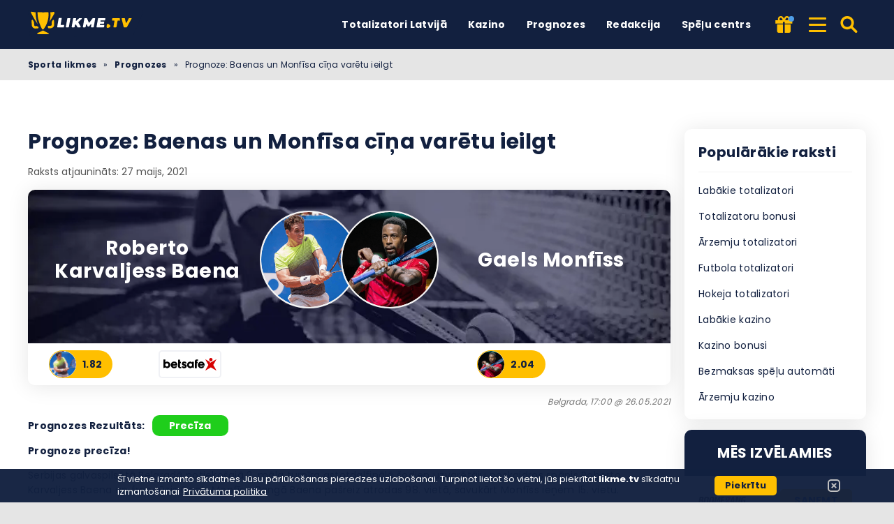

--- FILE ---
content_type: text/html; charset=UTF-8
request_url: https://likme.tv/prognozes/prognoze-baenas-un-monfisa-cina-varetu-ieilgt/
body_size: 17430
content:
<!DOCTYPE html><html lang="lv-LV" prefix="og: https://ogp.me/ns#"><head><meta http-equiv="content-type" content="text/html; charset=UTF-8"><meta http-equiv="X-UA-Compatible" content="IE=edge"><meta name="HandheldFriendly" content="true"><meta name="viewport" content="width=device-width, initial-scale=1, maximum-scale=5"><link rel="profile" href="https://gmpg.org/xfn/11"><link rel="icon" type="image/png" sizes="32x32" href="https://likme.tv/favicon-32x32.png"><link rel="icon" type="image/png" sizes="16x16" href="https://likme.tv/favicon-16x16.png"><link rel="shortcut icon" href="https://likme.tv/favicon.ico"><link rel="apple-touch-icon" sizes="180x180" href="https://likme.tv/apple-touch-icon.png"><link rel="mask-icon" href="https://likme.tv/safari-pinned-tab.svg" color="#12203f"><meta name="msapplication-TileImage" content="https://likme.tv/mstile-144x144.png"><link rel="manifest" href="https://likme.tv/site.webmanifest"><link rel="preload" href="https://likme.tv/wp-content/themes/ltv/assets/fonts/ltv/ltv.ttf?v21" as="font" type="font/ttf" crossorigin><link rel="preload" href="https://likme.tv/wp-content/themes/ltv/assets/fonts/ltv/ltv.woff?v21" as="font" type="font/woff" crossorigin><link rel="preload" href="https://likme.tv/wp-content/themes/ltv/assets/fonts/poppins/r.woff2" as="font" type="font/woff2" crossorigin><link rel="preload" href="https://likme.tv/wp-content/themes/ltv/assets/fonts/poppins/700.woff2" as="font" type="font/woff2" crossorigin><link rel="preload" href="https://likme.tv/wp-content/uploads/2022/08/likmetv-logo.svg" as="image" type="image/svg+xml"><meta name="apple-mobile-web-app-title" content="LIKME.TV"><meta name="application-name" content="LIKME.TV"><meta name="msapplication-TileColor" content="#12203f"><meta name="theme-color" content="#12203f"><style>:where(body, iframe, pre, img, svg, video, canvas, select) {
            max-width: 100%;
            overflow: auto;
            word-break: break-word;
        }</style> <script data-cfasync="false" data-no-defer="1" data-no-minify="1" data-no-optimize="1">var ewww_webp_supported=!1;function check_webp_feature(A,e){var w;e=void 0!==e?e:function(){},ewww_webp_supported?e(ewww_webp_supported):((w=new Image).onload=function(){ewww_webp_supported=0<w.width&&0<w.height,e&&e(ewww_webp_supported)},w.onerror=function(){e&&e(!1)},w.src="data:image/webp;base64,"+{alpha:"UklGRkoAAABXRUJQVlA4WAoAAAAQAAAAAAAAAAAAQUxQSAwAAAARBxAR/Q9ERP8DAABWUDggGAAAABQBAJ0BKgEAAQAAAP4AAA3AAP7mtQAAAA=="}[A])}check_webp_feature("alpha");</script><script data-cfasync="false" data-no-defer="1" data-no-minify="1" data-no-optimize="1">var Arrive=function(c,w){"use strict";if(c.MutationObserver&&"undefined"!=typeof HTMLElement){var r,a=0,u=(r=HTMLElement.prototype.matches||HTMLElement.prototype.webkitMatchesSelector||HTMLElement.prototype.mozMatchesSelector||HTMLElement.prototype.msMatchesSelector,{matchesSelector:function(e,t){return e instanceof HTMLElement&&r.call(e,t)},addMethod:function(e,t,r){var a=e[t];e[t]=function(){return r.length==arguments.length?r.apply(this,arguments):"function"==typeof a?a.apply(this,arguments):void 0}},callCallbacks:function(e,t){t&&t.options.onceOnly&&1==t.firedElems.length&&(e=[e[0]]);for(var r,a=0;r=e[a];a++)r&&r.callback&&r.callback.call(r.elem,r.elem);t&&t.options.onceOnly&&1==t.firedElems.length&&t.me.unbindEventWithSelectorAndCallback.call(t.target,t.selector,t.callback)},checkChildNodesRecursively:function(e,t,r,a){for(var i,n=0;i=e[n];n++)r(i,t,a)&&a.push({callback:t.callback,elem:i}),0<i.childNodes.length&&u.checkChildNodesRecursively(i.childNodes,t,r,a)},mergeArrays:function(e,t){var r,a={};for(r in e)e.hasOwnProperty(r)&&(a[r]=e[r]);for(r in t)t.hasOwnProperty(r)&&(a[r]=t[r]);return a},toElementsArray:function(e){return e=void 0!==e&&("number"!=typeof e.length||e===c)?[e]:e}}),e=(l.prototype.addEvent=function(e,t,r,a){a={target:e,selector:t,options:r,callback:a,firedElems:[]};return this._beforeAdding&&this._beforeAdding(a),this._eventsBucket.push(a),a},l.prototype.removeEvent=function(e){for(var t,r=this._eventsBucket.length-1;t=this._eventsBucket[r];r--)e(t)&&(this._beforeRemoving&&this._beforeRemoving(t),(t=this._eventsBucket.splice(r,1))&&t.length&&(t[0].callback=null))},l.prototype.beforeAdding=function(e){this._beforeAdding=e},l.prototype.beforeRemoving=function(e){this._beforeRemoving=e},l),t=function(i,n){var o=new e,l=this,s={fireOnAttributesModification:!1};return o.beforeAdding(function(t){var e=t.target;e!==c.document&&e!==c||(e=document.getElementsByTagName("html")[0]);var r=new MutationObserver(function(e){n.call(this,e,t)}),a=i(t.options);r.observe(e,a),t.observer=r,t.me=l}),o.beforeRemoving(function(e){e.observer.disconnect()}),this.bindEvent=function(e,t,r){t=u.mergeArrays(s,t);for(var a=u.toElementsArray(this),i=0;i<a.length;i++)o.addEvent(a[i],e,t,r)},this.unbindEvent=function(){var r=u.toElementsArray(this);o.removeEvent(function(e){for(var t=0;t<r.length;t++)if(this===w||e.target===r[t])return!0;return!1})},this.unbindEventWithSelectorOrCallback=function(r){var a=u.toElementsArray(this),i=r,e="function"==typeof r?function(e){for(var t=0;t<a.length;t++)if((this===w||e.target===a[t])&&e.callback===i)return!0;return!1}:function(e){for(var t=0;t<a.length;t++)if((this===w||e.target===a[t])&&e.selector===r)return!0;return!1};o.removeEvent(e)},this.unbindEventWithSelectorAndCallback=function(r,a){var i=u.toElementsArray(this);o.removeEvent(function(e){for(var t=0;t<i.length;t++)if((this===w||e.target===i[t])&&e.selector===r&&e.callback===a)return!0;return!1})},this},i=new function(){var s={fireOnAttributesModification:!1,onceOnly:!1,existing:!1};function n(e,t,r){return!(!u.matchesSelector(e,t.selector)||(e._id===w&&(e._id=a++),-1!=t.firedElems.indexOf(e._id)))&&(t.firedElems.push(e._id),!0)}var c=(i=new t(function(e){var t={attributes:!1,childList:!0,subtree:!0};return e.fireOnAttributesModification&&(t.attributes=!0),t},function(e,i){e.forEach(function(e){var t=e.addedNodes,r=e.target,a=[];null!==t&&0<t.length?u.checkChildNodesRecursively(t,i,n,a):"attributes"===e.type&&n(r,i)&&a.push({callback:i.callback,elem:r}),u.callCallbacks(a,i)})})).bindEvent;return i.bindEvent=function(e,t,r){t=void 0===r?(r=t,s):u.mergeArrays(s,t);var a=u.toElementsArray(this);if(t.existing){for(var i=[],n=0;n<a.length;n++)for(var o=a[n].querySelectorAll(e),l=0;l<o.length;l++)i.push({callback:r,elem:o[l]});if(t.onceOnly&&i.length)return r.call(i[0].elem,i[0].elem);setTimeout(u.callCallbacks,1,i)}c.call(this,e,t,r)},i},o=new function(){var a={};function i(e,t){return u.matchesSelector(e,t.selector)}var n=(o=new t(function(){return{childList:!0,subtree:!0}},function(e,r){e.forEach(function(e){var t=e.removedNodes,e=[];null!==t&&0<t.length&&u.checkChildNodesRecursively(t,r,i,e),u.callCallbacks(e,r)})})).bindEvent;return o.bindEvent=function(e,t,r){t=void 0===r?(r=t,a):u.mergeArrays(a,t),n.call(this,e,t,r)},o};d(HTMLElement.prototype),d(NodeList.prototype),d(HTMLCollection.prototype),d(HTMLDocument.prototype),d(Window.prototype);var n={};return s(i,n,"unbindAllArrive"),s(o,n,"unbindAllLeave"),n}function l(){this._eventsBucket=[],this._beforeAdding=null,this._beforeRemoving=null}function s(e,t,r){u.addMethod(t,r,e.unbindEvent),u.addMethod(t,r,e.unbindEventWithSelectorOrCallback),u.addMethod(t,r,e.unbindEventWithSelectorAndCallback)}function d(e){e.arrive=i.bindEvent,s(i,e,"unbindArrive"),e.leave=o.bindEvent,s(o,e,"unbindLeave")}}(window,void 0),ewww_webp_supported=!1;function check_webp_feature(e,t){var r;ewww_webp_supported?t(ewww_webp_supported):((r=new Image).onload=function(){ewww_webp_supported=0<r.width&&0<r.height,t(ewww_webp_supported)},r.onerror=function(){t(!1)},r.src="data:image/webp;base64,"+{alpha:"UklGRkoAAABXRUJQVlA4WAoAAAAQAAAAAAAAAAAAQUxQSAwAAAARBxAR/Q9ERP8DAABWUDggGAAAABQBAJ0BKgEAAQAAAP4AAA3AAP7mtQAAAA==",animation:"UklGRlIAAABXRUJQVlA4WAoAAAASAAAAAAAAAAAAQU5JTQYAAAD/////AABBTk1GJgAAAAAAAAAAAAAAAAAAAGQAAABWUDhMDQAAAC8AAAAQBxAREYiI/gcA"}[e])}function ewwwLoadImages(e){if(e){for(var t=document.querySelectorAll(".batch-image img, .image-wrapper a, .ngg-pro-masonry-item a, .ngg-galleria-offscreen-seo-wrapper a"),r=0,a=t.length;r<a;r++)ewwwAttr(t[r],"data-src",t[r].getAttribute("data-webp")),ewwwAttr(t[r],"data-thumbnail",t[r].getAttribute("data-webp-thumbnail"));for(var i=document.querySelectorAll("div.woocommerce-product-gallery__image"),r=0,a=i.length;r<a;r++)ewwwAttr(i[r],"data-thumb",i[r].getAttribute("data-webp-thumb"))}for(var n=document.querySelectorAll("video"),r=0,a=n.length;r<a;r++)ewwwAttr(n[r],"poster",e?n[r].getAttribute("data-poster-webp"):n[r].getAttribute("data-poster-image"));for(var o,l=document.querySelectorAll("img.ewww_webp_lazy_load"),r=0,a=l.length;r<a;r++)e&&(ewwwAttr(l[r],"data-lazy-srcset",l[r].getAttribute("data-lazy-srcset-webp")),ewwwAttr(l[r],"data-srcset",l[r].getAttribute("data-srcset-webp")),ewwwAttr(l[r],"data-lazy-src",l[r].getAttribute("data-lazy-src-webp")),ewwwAttr(l[r],"data-src",l[r].getAttribute("data-src-webp")),ewwwAttr(l[r],"data-orig-file",l[r].getAttribute("data-webp-orig-file")),ewwwAttr(l[r],"data-medium-file",l[r].getAttribute("data-webp-medium-file")),ewwwAttr(l[r],"data-large-file",l[r].getAttribute("data-webp-large-file")),null!=(o=l[r].getAttribute("srcset"))&&!1!==o&&o.includes("R0lGOD")&&ewwwAttr(l[r],"src",l[r].getAttribute("data-lazy-src-webp"))),l[r].className=l[r].className.replace(/\bewww_webp_lazy_load\b/,"");for(var s=document.querySelectorAll(".ewww_webp"),r=0,a=s.length;r<a;r++)e?(ewwwAttr(s[r],"srcset",s[r].getAttribute("data-srcset-webp")),ewwwAttr(s[r],"src",s[r].getAttribute("data-src-webp")),ewwwAttr(s[r],"data-orig-file",s[r].getAttribute("data-webp-orig-file")),ewwwAttr(s[r],"data-medium-file",s[r].getAttribute("data-webp-medium-file")),ewwwAttr(s[r],"data-large-file",s[r].getAttribute("data-webp-large-file")),ewwwAttr(s[r],"data-large_image",s[r].getAttribute("data-webp-large_image")),ewwwAttr(s[r],"data-src",s[r].getAttribute("data-webp-src"))):(ewwwAttr(s[r],"srcset",s[r].getAttribute("data-srcset-img")),ewwwAttr(s[r],"src",s[r].getAttribute("data-src-img"))),s[r].className=s[r].className.replace(/\bewww_webp\b/,"ewww_webp_loaded");window.jQuery&&jQuery.fn.isotope&&jQuery.fn.imagesLoaded&&(jQuery(".fusion-posts-container-infinite").imagesLoaded(function(){jQuery(".fusion-posts-container-infinite").hasClass("isotope")&&jQuery(".fusion-posts-container-infinite").isotope()}),jQuery(".fusion-portfolio:not(.fusion-recent-works) .fusion-portfolio-wrapper").imagesLoaded(function(){jQuery(".fusion-portfolio:not(.fusion-recent-works) .fusion-portfolio-wrapper").isotope()}))}function ewwwWebPInit(e){ewwwLoadImages(e),ewwwNggLoadGalleries(e),document.arrive(".ewww_webp",function(){ewwwLoadImages(e)}),document.arrive(".ewww_webp_lazy_load",function(){ewwwLoadImages(e)}),document.arrive("videos",function(){ewwwLoadImages(e)}),"loading"==document.readyState?document.addEventListener("DOMContentLoaded",ewwwJSONParserInit):("undefined"!=typeof galleries&&ewwwNggParseGalleries(e),ewwwWooParseVariations(e))}function ewwwAttr(e,t,r){null!=r&&!1!==r&&e.setAttribute(t,r)}function ewwwJSONParserInit(){"undefined"!=typeof galleries&&check_webp_feature("alpha",ewwwNggParseGalleries),check_webp_feature("alpha",ewwwWooParseVariations)}function ewwwWooParseVariations(e){if(e)for(var t=document.querySelectorAll("form.variations_form"),r=0,a=t.length;r<a;r++){var i=t[r].getAttribute("data-product_variations"),n=!1;try{for(var o in i=JSON.parse(i))void 0!==i[o]&&void 0!==i[o].image&&(void 0!==i[o].image.src_webp&&(i[o].image.src=i[o].image.src_webp,n=!0),void 0!==i[o].image.srcset_webp&&(i[o].image.srcset=i[o].image.srcset_webp,n=!0),void 0!==i[o].image.full_src_webp&&(i[o].image.full_src=i[o].image.full_src_webp,n=!0),void 0!==i[o].image.gallery_thumbnail_src_webp&&(i[o].image.gallery_thumbnail_src=i[o].image.gallery_thumbnail_src_webp,n=!0),void 0!==i[o].image.thumb_src_webp&&(i[o].image.thumb_src=i[o].image.thumb_src_webp,n=!0));n&&ewwwAttr(t[r],"data-product_variations",JSON.stringify(i))}catch(e){}}}function ewwwNggParseGalleries(e){if(e)for(var t in galleries){var r=galleries[t];galleries[t].images_list=ewwwNggParseImageList(r.images_list)}}function ewwwNggLoadGalleries(e){e&&document.addEventListener("ngg.galleria.themeadded",function(e,t){window.ngg_galleria._create_backup=window.ngg_galleria.create,window.ngg_galleria.create=function(e,t){var r=$(e).data("id");return galleries["gallery_"+r].images_list=ewwwNggParseImageList(galleries["gallery_"+r].images_list),window.ngg_galleria._create_backup(e,t)}})}function ewwwNggParseImageList(e){for(var t in e){var r=e[t];if(void 0!==r["image-webp"]&&(e[t].image=r["image-webp"],delete e[t]["image-webp"]),void 0!==r["thumb-webp"]&&(e[t].thumb=r["thumb-webp"],delete e[t]["thumb-webp"]),void 0!==r.full_image_webp&&(e[t].full_image=r.full_image_webp,delete e[t].full_image_webp),void 0!==r.srcsets)for(var a in r.srcsets)nggSrcset=r.srcsets[a],void 0!==r.srcsets[a+"-webp"]&&(e[t].srcsets[a]=r.srcsets[a+"-webp"],delete e[t].srcsets[a+"-webp"]);if(void 0!==r.full_srcsets)for(var i in r.full_srcsets)nggFSrcset=r.full_srcsets[i],void 0!==r.full_srcsets[i+"-webp"]&&(e[t].full_srcsets[i]=r.full_srcsets[i+"-webp"],delete e[t].full_srcsets[i+"-webp"])}return e}check_webp_feature("alpha",ewwwWebPInit);</script> <style>img:is([sizes="auto" i], [sizes^="auto," i]) { contain-intrinsic-size: 3000px 1500px }</style><link rel="alternate" hreflang="lv" href="https://likme.tv/prognozes/prognoze-baenas-un-monfisa-cina-varetu-ieilgt/"><link rel="alternate" hreflang="x-default" href="https://likme.tv/prognozes/prognoze-baenas-un-monfisa-cina-varetu-ieilgt/"><link media="all" href="https://likme.tv/wp-content/resources/css/aggregated_31085d0885c0f4a64dc9da5d193086cf.css" rel="stylesheet"><title>Prognoze: Baenas un Monfīsa cīņa varētu ieilgt | Likme TV</title><meta name="description" content="Likme TV eksperts Bendžamins izdara prognozi par Belgradas ATP turnīra astotdaļfināla spēli starp Roberto Karvaljesu Baenu un Gaelu Monfīsu"><meta name="robots" content="follow, index, max-snippet:-1, max-video-preview:-1, max-image-preview:large"><link rel="canonical" href="https://likme.tv/prognozes/prognoze-baenas-un-monfisa-cina-varetu-ieilgt/"><meta property="og:locale" content="lv_LV"><meta property="og:type" content="article"><meta property="og:title" content="Prognoze: Baenas un Monfīsa cīņa varētu ieilgt | Likme TV"><meta property="og:description" content="Likme TV eksperts Bendžamins izdara prognozi par Belgradas ATP turnīra astotdaļfināla spēli starp Roberto Karvaljesu Baenu un Gaelu Monfīsu"><meta property="og:url" content="https://likme.tv/prognozes/prognoze-baenas-un-monfisa-cina-varetu-ieilgt/"><meta property="og:site_name" content="Likme TV"><meta property="og:updated_time" content="2021-05-27T07:08:17+03:00"><meta property="article:published_time" content="2021-05-26T11:21:05+03:00"><meta property="article:modified_time" content="2021-05-27T07:08:17+03:00"><meta name="twitter:card" content="summary_large_image"><meta name="twitter:title" content="Prognoze: Baenas un Monfīsa cīņa varētu ieilgt | Likme TV"><meta name="twitter:description" content="Likme TV eksperts Bendžamins izdara prognozi par Belgradas ATP turnīra astotdaļfināla spēli starp Roberto Karvaljesu Baenu un Gaelu Monfīsu"> <script type="application/ld+json" class="rank-math-schema-pro">{"@context":"https://schema.org","@graph":[{"@type":"Organization","@id":"https://likme.tv/#organization","name":"Likme TV"},{"@type":"WebSite","@id":"https://likme.tv/#website","url":"https://likme.tv","name":"Likme TV","publisher":{"@id":"https://likme.tv/#organization"},"inLanguage":"lv-LV","potentialAction":{"@type":"SearchAction","target":"https://likme.tv/search/{search_term_string}/","query-input":"required name=search_term_string"}},{"@type":"BreadcrumbList","@id":"https://likme.tv/prognozes/prognoze-baenas-un-monfisa-cina-varetu-ieilgt/#breadcrumb","itemListElement":[{"@type":"ListItem","position":"1","item":{"@id":"https://likme.tv","name":"Sporta likmes"}},{"@type":"ListItem","position":"2","item":{"@id":"https://likme.tv/prognozes/","name":"Prognozes"}},{"@type":"ListItem","position":"3","item":{"@id":"https://likme.tv/prognozes/prognoze-baenas-un-monfisa-cina-varetu-ieilgt/","name":"Prognoze: Baenas un Monf\u012bsa c\u012b\u0146a var\u0113tu ieilgt"}}]},{"@type":"WebPage","@id":"https://likme.tv/prognozes/prognoze-baenas-un-monfisa-cina-varetu-ieilgt/#webpage","url":"https://likme.tv/prognozes/prognoze-baenas-un-monfisa-cina-varetu-ieilgt/","name":"Prognoze: Baenas un Monf\u012bsa c\u012b\u0146a var\u0113tu ieilgt | Likme TV","datePublished":"2021-05-26T11:21:05+03:00","dateModified":"2021-05-27T07:08:17+03:00","isPartOf":{"@id":"https://likme.tv/#website"},"inLanguage":"lv-LV","breadcrumb":{"@id":"https://likme.tv/prognozes/prognoze-baenas-un-monfisa-cina-varetu-ieilgt/#breadcrumb"}},{"@type":"Person","@id":"https://likme.tv/eksperti/bendzamins/","name":"Bend\u017eamins","description":"Pieredz\u0113jis tenisa progno\u017eu eksperts ar dzi\u013cu izpratni par taktiskaj\u0101m nians\u0113m. Gadu gait\u0101 esmu izstr\u0101d\u0101jis prec\u012bzas anal\u012bzes metodes, kas pal\u012bdz prognoz\u0113t sp\u0113\u013cu izn\u0101kumus un sniegt v\u0113rt\u012bgus ieteikumus tenisa likm\u0113m.","url":"https://likme.tv/eksperti/bendzamins/","sameAs":["https://likme.tv/"],"worksFor":{"@id":"https://likme.tv/#organization"},"jobTitle":"Tenisa eksperts","image":{"@type":"ImageObject","@id":"https://likme.tv/wp-content/uploads/2021/02/likmetv-eksperts-likmetv2.png","url":"https://likme.tv/wp-content/uploads/2021/02/likmetv-eksperts-likmetv2.png"}},{"headline":"Prognoze: Baenas un Monf\u012bsa c\u012b\u0146a var\u0113tu ieilgt | Likme TV","description":"Likme TV eksperts Bend\u017eamins izdara prognozi par Belgradas ATP turn\u012bra astotda\u013cfin\u0101la sp\u0113li starp Roberto Karvaljesu Baenu un Gaelu Monf\u012bsu","@type":"Article","author":{"@id":"https://likme.tv/eksperti/bendzamins/","name":"Bend\u017eamins"},"datePublished":"2021-05-26T11:21:05+03:00","dateModified":"2021-05-27T07:08:17+03:00","name":"Prognoze: Baenas un Monf\u012bsa c\u012b\u0146a var\u0113tu ieilgt | Likme TV","@id":"https://likme.tv/prognozes/prognoze-baenas-un-monfisa-cina-varetu-ieilgt/#schema-1028925","isPartOf":{"@id":"https://likme.tv/prognozes/prognoze-baenas-un-monfisa-cina-varetu-ieilgt/#webpage"},"publisher":{"@id":"https://likme.tv/#organization"},"inLanguage":"lv-LV","mainEntityOfPage":{"@id":"https://likme.tv/prognozes/prognoze-baenas-un-monfisa-cina-varetu-ieilgt/#webpage"}}]}</script> <link rel='dns-prefetch' href='//www.googletagmanager.com'><link rel='preconnect' href='https://s.likme.tv'><style id='classic-theme-styles-inline-css'>/*! This file is auto-generated */
.wp-block-button__link{color:#fff;background-color:#32373c;border-radius:9999px;box-shadow:none;text-decoration:none;padding:calc(.667em + 2px) calc(1.333em + 2px);font-size:1.125em}.wp-block-file__button{background:#32373c;color:#fff;text-decoration:none}</style><style id='safe-svg-svg-icon-style-inline-css'>.safe-svg-cover{text-align:center}.safe-svg-cover .safe-svg-inside{display:inline-block;max-width:100%}.safe-svg-cover svg{fill:currentColor;height:100%;max-height:100%;max-width:100%;width:100%}</style> <script id="ltv-red-analytics-js-extra">var ltv_red_anly = {"g_id":"G-JWDV6WC7W9","lang":"\/lv","sd":"0"};</script> <script id="main-js-extra">var LTV = {"search_link":"https:\/\/likme.tv\/search\/","sw":"0","search_too_short":"L\u016bdzu, pagariniet \u0161o tekstu l\u012bdz %s vai vair\u0101k rakstz\u012bm\u0113m.","aff_link_output_type":"BUTTON","desk_width":"1200"};</script> <script id="ezf-min-js-extra">var ezf_var = {"ajaxurl":"https:\/\/likme.tv\/wp-content\/ajax.php","aff_behavior":"proxy"};</script> <script src="https://likme.tv/wp-content/themes/ltv/assets/js/ezf-min.js?ver=2.3.528" id="ezf-min-js" defer data-wp-strategy="defer"></script> <link rel="alternate" title="oEmbed (JSON)" type="application/json+oembed" href="https://likme.tv/wp-json/oembed/1.0/embed?url=https%3A%2F%2Flikme.tv%2Fprognozes%2Fprognoze-baenas-un-monfisa-cina-varetu-ieilgt%2F"><link rel="alternate" title="oEmbed (XML)" type="text/xml+oembed" href="https://likme.tv/wp-json/oembed/1.0/embed?url=https%3A%2F%2Flikme.tv%2Fprognozes%2Fprognoze-baenas-un-monfisa-cina-varetu-ieilgt%2F&#038;format=xml"> <script>document.cookie = "ltvSession=1; path=/; max-age=2592000";</script> <script>(function(c, l, a, r, i, t, y) {
      c[a] = c[a] || function() {
        (c[a].q = c[a].q || []).push(arguments)
      };
      t = l.createElement(r);
      t.async = 1;
      t.src = "https://www.clarity.ms/tag/" + i;
      y = l.getElementsByTagName(r)[0];
      y.parentNode.insertBefore(t, y);
    })(window, document, "clarity", "script", "sxp1hpmae3");</script> <script>// GTAG - Initialize Data Layer
                    window.dataLayer = window.dataLayer || [];
                    window.gtag = function() { dataLayer.push(arguments); }

                    //Set the default consent state
                    gtag('consent', 'default', {
                        'ad_storage': 'denied',
                        'ad_user_data': 'denied',
                        'ad_personalization': 'denied',
                        'analytics_storage': 'granted',
                        'functionality_storage': 'granted',
                        'personalization_storage': 'granted',
                        'security_storage': 'granted',
                        'wait_for_update': 500
                    });

                    // Load existing choices
                    var cookie_consentGranted = ltv_cookie_grant_get();
                    if (cookie_consentGranted) {
                        gtag('consent', 'update', cookie_consentGranted);
                    }

                    function ltv_cookie_grant_get() {
                        var v = document.cookie.match('(^|;) ?' + "cookie_consentGranted" + '=([^;]*)(;|$)');
                        var value = v ? v[2] : null;
                        return value ? JSON.parse(value) : null;
                    }

                    // MS Clarity
                    var msc_granted = localStorage.getItem('msc_granted');
                    if (typeof window.clarity === 'function' && msc_granted) {
                        window.clarity('consentv2', {
                            ad_Storage: 'granted',
                            analytics_Storage: 'granted'
                        });
                    }</script> <style media="screen">.hdsb-stickybanner{background: linear-gradient(90deg, #004a7c,#36003a);}.hdsb-stickybanner{border-top-color: #fbcb00 !important;}.hdsb-stickybanner-btn{background: #fbcb00 !important;}.hdsb-stickybanner-btn{color: #0a0a0a !important;}</style> <script>document.addEventListener('DOMContentLoaded', function() {
            var images = document.querySelectorAll('img');

            if (images) {
                images.forEach(function(img) {
                    var sizes = img.getAttribute('data-sizes');
                    if (sizes) {
                        img.setAttribute('sizes', sizes);
                        img.removeAttribute('data-sizes');
                    }
                });
            }
        });</script> </head><body class="wp-singular predictions-template-default single single-predictions postid-10020 wp-theme-ltv cs-betting">
<script data-cfasync="false" data-no-defer="1" data-no-minify="1" data-no-optimize="1">if(typeof ewww_webp_supported==="undefined"){var ewww_webp_supported=!1}if(ewww_webp_supported){document.body.classList.add("webp-support")}</script><div class="ltv-header-spacing"></div><header class="ltv-header-main small"><div class="container"><div class="h-mobile-nav-btn" > <button aria-label="Izvēlne" type="button"> <span class="top"></span> <span class="middle"></span> <span class="bottom"></span> </button></div><div class="logo"> <a href="https://likme.tv" aria-label="Likme TV"> <img width="165" height="38" src="https://likme.tv/wp-content/uploads/2022/08/likmetv-logo.svg" loading="eager" class="skip-lazy" alt="Likme TV"> </a></div><nav id="ltv-nav-main" class="ltv-nav-main scroll"><div class="ltv-nav-main-inner"><ul class="m-desk"><li class="menu-item-has-children"><div class="ltv-menu-item has-no-icon" ><a href="https://likme.tv/totalizators/" class="ltv-menu-link">Totalizatori Latvijā</a> <a href="javascript:" class="ltv-submenu-expand-btn" aria-label="Apskatīt izvēlni: Totalizatori Latvijā"></a></div><ul class="sub-menu depth-0"><li class="menu-item-has-children"><div class="ltv-menu-item has-no-icon"><a>Labākie totalizatori</a> <a href="javascript:" class="ltv-submenu-expand-btn" aria-label="Apskatīt izvēlni: Labākie totalizatori"></a></div><ul class="sub-menu depth-1"><li><a href="https://likme.tv/totalizators/lvbet/">LV BET</a></li><li><a href="https://likme.tv/totalizators/luckybet/">Luckybet</a></li><li><a href="https://likme.tv/totalizators/tonybet/">Tonybet</a></li><li><a href="https://likme.tv/totalizators/x3000lv/">x3000.lv</a></li><li><a href="https://likme.tv/totalizators/klondaika/">Klondaika</a></li><li><a href="https://likme.tv/totalizators/pafbet/">Pafbet</a></li><li><a href="https://likme.tv/totalizators/olybet/">OlyBet</a></li><li><a href="https://likme.tv/totalizators/optibet/">Optibet</a></li><li><a href="https://likme.tv/totalizators/11lv/">11.lv</a></li></ul></li><li class="menu-item-has-children"><div class="ltv-menu-item has-no-icon"><a>Sports</a> <a href="javascript:" class="ltv-submenu-expand-btn" aria-label="Apskatīt izvēlni: Sports"></a></div><ul class="sub-menu depth-1"><li><a href="https://likme.tv/totalizators/futbola/">Futbols</a></li><li><a href="https://likme.tv/totalizators/hokejs/">Hokejs</a></li><li><a href="https://likme.tv/totalizators/teniss/">Teniss</a></li><li><a href="https://likme.tv/totalizators/bokss/">Bokss</a></li><li><a href="https://likme.tv/totalizators/volejbols/">Volejbols</a></li><li><a href="https://likme.tv/totalizators/esports/">Esporta</a></li><li><a href="https://likme.tv/totalizators/f1/">F1</a></li><li><a href="https://likme.tv/totalizators/mma/">MMA</a></li></ul></li><li><a href="https://likme.tv/totalizators/">Labākie totalizatori</a></li><li><a href="https://likme.tv/totalizators/licencetie/">Licencēti totalizatori</a></li><li><a href="https://likme.tv/bonusi/bezriska-likme/">Bezriska likmes</a></li><li><a href="https://likme.tv/bonusi/">Labākie Totalizatoru Bonusi Latvijā 2026</a></li></ul></li><li class="menu-item-has-children"><div class="ltv-menu-item has-no-icon" ><a href="https://likme.tv/kazino/" class="ltv-menu-link">Kazino</a> <a href="javascript:" class="ltv-submenu-expand-btn" aria-label="Apskatīt izvēlni: Kazino"></a></div><ul class="sub-menu depth-0"><li class="menu-item-has-children"><div class="ltv-menu-item has-no-icon"><a href="javascript:">Labākie kazino</a> <a href="javascript:" class="ltv-submenu-expand-btn" aria-label="Apskatīt izvēlni: Labākie kazino"></a></div><ul class="sub-menu depth-1"><li><a href="https://likme.tv/kazino/lvbet/">LVBET kazino</a></li><li><a href="https://likme.tv/kazino/lucky-bet/">Luckybet casino</a></li><li><a href="https://likme.tv/kazino/optibet/">Optibet kazino</a></li><li><a href="https://likme.tv/kazino/tonybet/">Tonybet kazino</a></li><li><a href="https://likme.tv/kazino/spelet-kazino/">Spelet.lv kazino</a></li><li><a href="https://likme.tv/kazino/klondaika-lv/">Klondaika kazino</a></li><li><a href="https://likme.tv/kazino/olybet/">Olybet kazino</a></li><li><a href="https://likme.tv/kazino/laimz-kazino/">Laimz kazino</a></li><li><a href="https://likme.tv/kazino/pafbet/">Pafbet kazino</a></li><li><a href="https://likme.tv/kazino/spins-lv/">Spins.lv kazino</a></li></ul></li><li><a href="https://likme.tv/kazino/azartspeles/">Azartspēļu kazino</a></li><li><a href="https://likme.tv/kazino/arzemju/">Ārzemju online kazino</a></li><li><a href="https://likme.tv/kazino/live/">Live kazino</a></li><li><a href="https://likme.tv/kazino/speles/">Online kazino spēles</a></li><li><a href="https://likme.tv/kazino/slots/">Spēļu automāti</a></li><li><a href="https://likme.tv/kazino/poker/">Poker</a></li><li><a href="https://likme.tv/kazino/loterija/">Loterijas</a></li><li><a href="https://likme.tv/kazino/bonusi/">Kazino bonusi</a></li></ul></li><li class="menu-item-has-children"><div class="ltv-menu-item has-no-icon" ><a href="/prognozes/" class="ltv-menu-link">Prognozes</a> <a href="javascript:" class="ltv-submenu-expand-btn" aria-label="Apskatīt izvēlni: Prognozes"></a></div><ul class="sub-menu depth-0"><li><a href="https://likme.tv/prognozes/basketbols/">Basketbola prognozes</a></li><li><a href="https://likme.tv/prognozes/futbols/">Futbola prognozes</a></li><li><a href="https://likme.tv/prognozes/hokejs/">Hokeja prognozes</a></li><li><a href="https://likme.tv/?page_id=1013">Eksperti</a></li></ul></li><li><div class="ltv-menu-item has-no-icon" ><a href="https://likme.tv/sporta-zinas/" class="ltv-menu-link">Redakcija</a></div></li><li><div class="ltv-menu-item has-no-icon" ><a href="https://likme.tv/match-center/" class="ltv-menu-link">Spēļu centrs</a></div></li></ul><div class="ltv-sm-menu mob"><ul><li class="menu-item-has-children"><div class="ltv-menu-item has-no-icon" ><a href="javascript:" class="ltv-menu-link">Totalizatoru apskati</a> <a href="javascript:" class="ltv-submenu-expand-btn" aria-label="Apskatīt izvēlni: Totalizatoru apskati"></a></div><ul class="sub-menu depth-0"><li><a href="https://likme.tv/totalizators/lvbet/">LVBet totalizatora pārskats Latvijā</a></li><li><a href="https://likme.tv/totalizators/tonybet/">TonyBet totalizatora pārskats Latvijā</a></li><li><a href="https://likme.tv/totalizators/klondaika/">Klondaika totalizatora pārskats Latvijā</a></li></ul></li><li class="menu-item-has-children"><div class="ltv-menu-item has-no-icon" ><a href="javascript:" class="ltv-menu-link">Reģistrēšanās sporta totalizatoros</a> <a href="javascript:" class="ltv-submenu-expand-btn" aria-label="Apskatīt izvēlni: Reģistrēšanās sporta totalizatoros"></a></div><ul class="sub-menu depth-0"><li><a href="https://likme.tv/totalizators/betsafe/registracija/">Betsafe reģistrācija</a></li><li><a href="https://likme.tv/totalizators/fenikss-casino/registracija/">Fenikss reģistrācija</a></li><li><a href="https://likme.tv/totalizators/klondaika/registracija/">Klondaika reģistrācija</a></li><li><a href="https://likme.tv/totalizators/lvbet/registracija/">LVBET reģistrācija</a></li><li><a href="https://likme.tv/totalizators/olybet/registracija/">Olybet reģistrācija</a></li><li><a href="https://likme.tv/totalizators/optibet/registracija/">Optibet reģistrācija</a></li><li><a href="https://likme.tv/totalizators/pafbet/registracija/">pafbet reģistrācija</a></li><li><a href="https://likme.tv/totalizators/synottip/registracija/">synottip reģistrācija</a></li><li><a href="https://likme.tv/totalizators/tonybet/registracija/">Tonybet reģistrācija</a></li><li><a href="https://likme.tv/totalizators/11lv/registracija/">11lv reģistrācija</a></li></ul></li><li class="menu-item-has-children"><div class="ltv-menu-item has-no-icon" ><a href="javascript:" class="ltv-menu-link">Sporta veidu likmes</a> <a href="javascript:" class="ltv-submenu-expand-btn" aria-label="Apskatīt izvēlni: Sporta veidu likmes"></a></div><ul class="sub-menu depth-0"><li><a href="https://likme.tv/totalizators/futbola/">Labākie futbola totalizatori</a></li><li><a href="https://likme.tv/totalizators/bokss/">Totalizatori boksa likmēm</a></li><li><a href="https://likme.tv/totalizators/hokejs/">Labākie Latvijas hokeja totalizatori</a></li><li><a href="https://likme.tv/totalizators/teniss/">Latvijas labākie totalizatori tenisa likmēm</a></li><li><a href="https://likme.tv/totalizators/volejbols/">Labākie totalizatori volejbola likmēm</a></li></ul></li><li class="menu-item-has-children"><div class="ltv-menu-item has-no-icon" ><a href="javascript:" class="ltv-menu-link">Kazino apskati</a> <a href="javascript:" class="ltv-submenu-expand-btn" aria-label="Apskatīt izvēlni: Kazino apskati"></a></div><ul class="sub-menu depth-0"><li><a href="https://likme.tv/kazino/betsafe/">Betsafe kazino pārskats Latvijā</a></li><li><a href="https://likme.tv/kazino/pafbet/">Pafbet Apskats: Vienīgais Bonuss Bez Apgrozījuma</a></li><li><a href="https://likme.tv/kazino/spelet-kazino/">Spelet lv kazino</a></li><li><a href="https://likme.tv/kazino/laimz-kazino/">Laimz kazino</a></li><li><a href="https://likme.tv/kazino/olybet/">Olybet kazino pārskats Latvijā</a></li><li><a href="https://likme.tv/kazino/optibet/">Optibet kazino</a></li><li><a href="https://likme.tv/kazino/spins-lv/">Spins LV kazino pārskats – licence, bonusi un atsauksmes</a></li><li><a href="https://likme.tv/kazino/synottip-kazino/">Synottip kazino pārskats Latvijā</a></li><li><a href="https://likme.tv/kazino/tonybet/">TonyBet kazino pārskats Latvijā</a></li></ul></li><li class="menu-item-has-children"><div class="ltv-menu-item has-no-icon" ><a href="javascript:" class="ltv-menu-link">Spēļu automāti</a> <a href="javascript:" class="ltv-submenu-expand-btn" aria-label="Apskatīt izvēlni: Spēļu automāti"></a></div><ul class="sub-menu depth-0"><li><a href="https://likme.tv/kazino/slots/book-of-ra/">Book of Ra</a></li><li><a href="https://likme.tv/kazino/slots/fruit-cocktail/">Fruit Cocktail</a></li><li><a href="https://likme.tv/kazino/slots/hot-spin/">Hot Spin</a></li><li><a href="https://likme.tv/kazino/slots/irish-pot-luck/">Irish Pot Luck</a></li><li><a href="https://likme.tv/kazino/slots/jack-hammer/">Jack Hammer</a></li><li><a href="https://likme.tv/kazino/slots/lucky-ladys-charm-deluxe/">Lucky Lady’s Charm Deluxe</a></li><li><a href="https://likme.tv/kazino/slots/macau-high-roller/">Macau High Roller</a></li><li><a href="https://likme.tv/kazino/slots/mega-moolah/">Mega Moolah</a></li><li><a href="https://likme.tv/kazino/slots/real-steal/">Reel Steal</a></li><li><a href="https://likme.tv/kazino/slots/sizzling-hot/">Sizzling Hot</a></li></ul></li><li class="menu-item-has-children"><div class="ltv-menu-item has-no-icon" ><a href="javascript:" class="ltv-menu-link">Kazino spēles</a> <a href="javascript:" class="ltv-submenu-expand-btn" aria-label="Apskatīt izvēlni: Kazino spēles"></a></div><ul class="sub-menu depth-0"><li><a href="https://likme.tv/kazino/keno/">Keno</a></li><li><a href="https://likme.tv/kazino/loterija/">Labākās online loterijas</a></li><li><a href="https://likme.tv/kazino/rulete/">Rulete online</a></li><li><a href="https://likme.tv/kazino/poker/">Pokers online</a></li><li><a href="https://likme.tv/kazino/blackjack/">Online blekdžeks</a></li><li><a href="https://likme.tv/kazino/bakara/">Bakara spēle online</a></li></ul></li></ul></div><div class="ltv-menu-mobile-spacer"></div></div><div class="ltv-nav-main-overlay"></div></nav><div class="h-bonus" data-label="Boomerang-Bet" data-auto="2"> <button type="button" aria-label="Featured bonus offer from Boomerang-Bet"><i class="ltv ltv-gift"></i></button><div class="h-bonus-popup"> <button class="close-x" type="button" aria-label="Aizvērt"></button><div class="logo"> <noscript><img src="https://s.likme.tv/boomerang-bet-logo-1.svg" alt="Boomerang-Bet logo" width="171" height="80" class="wp-image" loading="lazy"></noscript><img src='data:image/svg+xml,%3Csvg%20xmlns=%22http://www.w3.org/2000/svg%22%20viewBox=%220%200%20171%2080%22%3E%3C/svg%3E' data-src="https://s.likme.tv/boomerang-bet-logo-1.svg" alt="Boomerang-Bet logo" width="171" height="80" class="lazyload wp-image" loading="lazy"></div><div class="txt">Reģistrācijas bonuss: 100% bonuss līdz 100€</div> <button data-id="boomerang-bet" class="btn btn-primary ltv-bet-btn ltv-button-bet-ot has-aff"> Saņemt </button></div></div> <button class="ltv-sm-ham" type="button" aria-label="Secondary menu"> <span></span> <span></span> <span></span> </button><form action="https://likme.tv" method="get" id="h-search-frm"><div class="h-search-input hidden"> <button class="h-search-close-btn" aria-label="Aizvērt meklēšanu" type="button"><i class="ltv ltv-xmark"></i></button> <input type="text" name="s" id="search-input-txt" placeholder="Ierakstiet šeit, ko vēlaties meklēt..." autocomplete="off" minlength="3"></div> <button class="search-btn h-search-btn" aria-label="Meklēt" type="button"><i class="ltv ltv-search"></i></button></form></div></header><div class="ltv-secondary-menu"><div class="container"><div class="content"><nav class="ltv-sm-menu"><div class="ltv-sm-inner"><ul><li class="menu-item-has-children"><div class="ltv-menu-item has-no-icon" ><a href="javascript:" class="ltv-menu-link">Totalizatoru apskati</a> <a href="javascript:" class="ltv-submenu-expand-btn" aria-label="Apskatīt izvēlni: Totalizatoru apskati"></a></div><ul class="sub-menu depth-0"><li><a href="https://likme.tv/totalizators/lvbet/">LVBet totalizatora pārskats Latvijā</a></li><li><a href="https://likme.tv/totalizators/tonybet/">TonyBet totalizatora pārskats Latvijā</a></li><li><a href="https://likme.tv/totalizators/klondaika/">Klondaika totalizatora pārskats Latvijā</a></li></ul></li><li class="menu-item-has-children"><div class="ltv-menu-item has-no-icon" ><a href="javascript:" class="ltv-menu-link">Reģistrēšanās sporta totalizatoros</a> <a href="javascript:" class="ltv-submenu-expand-btn" aria-label="Apskatīt izvēlni: Reģistrēšanās sporta totalizatoros"></a></div><ul class="sub-menu depth-0"><li><a href="https://likme.tv/totalizators/betsafe/registracija/">Betsafe reģistrācija</a></li><li><a href="https://likme.tv/totalizators/fenikss-casino/registracija/">Fenikss reģistrācija</a></li><li><a href="https://likme.tv/totalizators/klondaika/registracija/">Klondaika reģistrācija</a></li><li><a href="https://likme.tv/totalizators/lvbet/registracija/">LVBET reģistrācija</a></li><li><a href="https://likme.tv/totalizators/olybet/registracija/">Olybet reģistrācija</a></li><li><a href="https://likme.tv/totalizators/optibet/registracija/">Optibet reģistrācija</a></li><li><a href="https://likme.tv/totalizators/pafbet/registracija/">pafbet reģistrācija</a></li><li><a href="https://likme.tv/totalizators/synottip/registracija/">synottip reģistrācija</a></li><li><a href="https://likme.tv/totalizators/tonybet/registracija/">Tonybet reģistrācija</a></li><li><a href="https://likme.tv/totalizators/11lv/registracija/">11lv reģistrācija</a></li></ul></li><li class="menu-item-has-children"><div class="ltv-menu-item has-no-icon" ><a href="javascript:" class="ltv-menu-link">Sporta veidu likmes</a> <a href="javascript:" class="ltv-submenu-expand-btn" aria-label="Apskatīt izvēlni: Sporta veidu likmes"></a></div><ul class="sub-menu depth-0"><li><a href="https://likme.tv/totalizators/futbola/">Labākie futbola totalizatori</a></li><li><a href="https://likme.tv/totalizators/bokss/">Totalizatori boksa likmēm</a></li><li><a href="https://likme.tv/totalizators/hokejs/">Labākie Latvijas hokeja totalizatori</a></li><li><a href="https://likme.tv/totalizators/teniss/">Latvijas labākie totalizatori tenisa likmēm</a></li><li><a href="https://likme.tv/totalizators/volejbols/">Labākie totalizatori volejbola likmēm</a></li></ul></li><li class="menu-item-has-children"><div class="ltv-menu-item has-no-icon" ><a href="javascript:" class="ltv-menu-link">Kazino apskati</a> <a href="javascript:" class="ltv-submenu-expand-btn" aria-label="Apskatīt izvēlni: Kazino apskati"></a></div><ul class="sub-menu depth-0"><li><a href="https://likme.tv/kazino/betsafe/">Betsafe kazino pārskats Latvijā</a></li><li><a href="https://likme.tv/kazino/pafbet/">Pafbet Apskats: Vienīgais Bonuss Bez Apgrozījuma</a></li><li><a href="https://likme.tv/kazino/spelet-kazino/">Spelet lv kazino</a></li><li><a href="https://likme.tv/kazino/laimz-kazino/">Laimz kazino</a></li><li><a href="https://likme.tv/kazino/olybet/">Olybet kazino pārskats Latvijā</a></li><li><a href="https://likme.tv/kazino/optibet/">Optibet kazino</a></li><li><a href="https://likme.tv/kazino/spins-lv/">Spins LV kazino pārskats – licence, bonusi un atsauksmes</a></li><li><a href="https://likme.tv/kazino/synottip-kazino/">Synottip kazino pārskats Latvijā</a></li><li><a href="https://likme.tv/kazino/tonybet/">TonyBet kazino pārskats Latvijā</a></li></ul></li><li class="menu-item-has-children"><div class="ltv-menu-item has-no-icon" ><a href="javascript:" class="ltv-menu-link">Spēļu automāti</a> <a href="javascript:" class="ltv-submenu-expand-btn" aria-label="Apskatīt izvēlni: Spēļu automāti"></a></div><ul class="sub-menu depth-0"><li><a href="https://likme.tv/kazino/slots/book-of-ra/">Book of Ra</a></li><li><a href="https://likme.tv/kazino/slots/fruit-cocktail/">Fruit Cocktail</a></li><li><a href="https://likme.tv/kazino/slots/hot-spin/">Hot Spin</a></li><li><a href="https://likme.tv/kazino/slots/irish-pot-luck/">Irish Pot Luck</a></li><li><a href="https://likme.tv/kazino/slots/jack-hammer/">Jack Hammer</a></li><li><a href="https://likme.tv/kazino/slots/lucky-ladys-charm-deluxe/">Lucky Lady’s Charm Deluxe</a></li><li><a href="https://likme.tv/kazino/slots/macau-high-roller/">Macau High Roller</a></li><li><a href="https://likme.tv/kazino/slots/mega-moolah/">Mega Moolah</a></li><li><a href="https://likme.tv/kazino/slots/real-steal/">Reel Steal</a></li><li><a href="https://likme.tv/kazino/slots/sizzling-hot/">Sizzling Hot</a></li></ul></li><li class="menu-item-has-children"><div class="ltv-menu-item has-no-icon" ><a href="javascript:" class="ltv-menu-link">Kazino spēles</a> <a href="javascript:" class="ltv-submenu-expand-btn" aria-label="Apskatīt izvēlni: Kazino spēles"></a></div><ul class="sub-menu depth-0"><li><a href="https://likme.tv/kazino/keno/">Keno</a></li><li><a href="https://likme.tv/kazino/loterija/">Labākās online loterijas</a></li><li><a href="https://likme.tv/kazino/rulete/">Rulete online</a></li><li><a href="https://likme.tv/kazino/poker/">Pokers online</a></li><li><a href="https://likme.tv/kazino/blackjack/">Online blekdžeks</a></li><li><a href="https://likme.tv/kazino/bakara/">Bakara spēle online</a></li></ul></li></ul></div></nav></div></div></div><div class="ltv-breadcrumbs"><nav aria-label="breadcrumbs" class="rank-math-breadcrumb"><p><a href="https://likme.tv">Sporta likmes</a><span class="separator"> &raquo; </span><a href="https://likme.tv/prognozes/">Prognozes</a><span class="separator"> &raquo; </span><span class="last">Prognoze: Baenas un Monfīsa cīņa varētu ieilgt</span></p></nav></div><div class="ltv-nav-overlay"></div><div><div class="ltv-split-view"><section class="prediction" role="main"><div class="container"><div class="content"><h1>Prognoze: Baenas un Monfīsa cīņa varētu ieilgt</h1><div class="time-info"><time datetime="2021-05-27" class="mod">Raksts atjaunināts: 27 maijs, 2021</time></div><div class="top"><div class="inner"><div class="bg_img"><img width="822" height="316" src="[data-uri]" class="attachment-full size-full ewww_webp" alt="Teniss, likme.tv" decoding="async" fetchpriority="high" srcset="[data-uri] 1w"   data-src-img="https://likme.tv/wp-content/uploads/2021/02/teniss-likmetv.jpg" data-src-webp="https://likme.tv/wp-content/uploads/2021/02/teniss-likmetv.jpg.webp" data-srcset-webp="https://likme.tv/wp-content/uploads/2021/02/teniss-likmetv.jpg.webp 822w, https://likme.tv/wp-content/uploads/2021/02/teniss-likmetv-300x115.jpg.webp 300w, https://likme.tv/wp-content/uploads/2021/02/teniss-likmetv-768x295.jpg.webp 768w, https://likme.tv/wp-content/uploads/2021/02/teniss-likmetv-104x40.jpg.webp 104w, https://likme.tv/wp-content/uploads/2021/02/teniss-likmetv-83x32.jpg.webp 83w, https://likme.tv/wp-content/uploads/2021/02/teniss-likmetv-208x80.jpg.webp 208w, https://likme.tv/wp-content/uploads/2021/02/teniss-likmetv-351x135.jpg.webp 351w" data-srcset-img="https://likme.tv/wp-content/uploads/2021/02/teniss-likmetv.jpg 822w, https://likme.tv/wp-content/uploads/2021/02/teniss-likmetv-300x115.jpg 300w, https://likme.tv/wp-content/uploads/2021/02/teniss-likmetv-768x295.jpg 768w, https://likme.tv/wp-content/uploads/2021/02/teniss-likmetv-104x40.jpg 104w, https://likme.tv/wp-content/uploads/2021/02/teniss-likmetv-83x32.jpg 83w, https://likme.tv/wp-content/uploads/2021/02/teniss-likmetv-208x80.jpg 208w, https://likme.tv/wp-content/uploads/2021/02/teniss-likmetv-351x135.jpg 351w" data-eio="j" data-sizes="(max-width: 822px) 100vw, 822px"><noscript><img width="822" height="316" src="https://likme.tv/wp-content/uploads/2021/02/teniss-likmetv.jpg" class="attachment-full size-full" alt="Teniss, likme.tv" decoding="async" fetchpriority="high" srcset="https://likme.tv/wp-content/uploads/2021/02/teniss-likmetv.jpg 822w, https://likme.tv/wp-content/uploads/2021/02/teniss-likmetv-300x115.jpg 300w, https://likme.tv/wp-content/uploads/2021/02/teniss-likmetv-768x295.jpg 768w, https://likme.tv/wp-content/uploads/2021/02/teniss-likmetv-104x40.jpg 104w, https://likme.tv/wp-content/uploads/2021/02/teniss-likmetv-83x32.jpg 83w, https://likme.tv/wp-content/uploads/2021/02/teniss-likmetv-208x80.jpg 208w, https://likme.tv/wp-content/uploads/2021/02/teniss-likmetv-351x135.jpg 351w" sizes="(max-width: 822px) 100vw, 822px" ></noscript></div><div class="teams-container"> <a href="https://likme.tv/teams/roberto-karvaljess-baena/" class="left team"><div class="team-logo"> <noscript><img width="160" height="160" src="https://likme.tv/wp-content/uploads/2021/05/Robero-Kavarljess-Baena-likmetv.png" class="attachment-mercury-9999-160 size-mercury-9999-160" alt="Roberto Karvaljess Baena, likmetv" srcset="https://likme.tv/wp-content/uploads/2021/05/Robero-Kavarljess-Baena-likmetv.png 1x" decoding="async" ></noscript><img width="160" height="160" src='data:image/svg+xml,%3Csvg%20xmlns=%22http://www.w3.org/2000/svg%22%20viewBox=%220%200%20160%20160%22%3E%3C/svg%3E' data-src="https://likme.tv/wp-content/uploads/2021/05/Robero-Kavarljess-Baena-likmetv.png" class="lazyload attachment-mercury-9999-160 size-mercury-9999-160 ewww_webp_lazy_load" alt="Roberto Karvaljess Baena, likmetv" data-srcset="https://likme.tv/wp-content/uploads/2021/05/Robero-Kavarljess-Baena-likmetv.png 1x" decoding="async"  data-src-webp="https://likme.tv/wp-content/uploads/2021/05/Robero-Kavarljess-Baena-likmetv.png.webp" data-srcset-webp="https://likme.tv/wp-content/uploads/2021/05/Robero-Kavarljess-Baena-likmetv.png.webp 1x"></div><div class="name">Roberto Karvaljess Baena</div> </a> <a href="https://likme.tv/teams/gaels-monfiss/" class="right team"><div class="team-logo"> <noscript><img width="160" height="160" src="https://likme.tv/wp-content/uploads/2021/05/Gaels-Monfiss-likmetv.png" class="attachment-mercury-9999-160 size-mercury-9999-160" alt="Gaels Monfīss, likmetv" srcset="https://likme.tv/wp-content/uploads/2021/05/Gaels-Monfiss-likmetv.png 1x" decoding="async" ></noscript><img width="160" height="160" src='data:image/svg+xml,%3Csvg%20xmlns=%22http://www.w3.org/2000/svg%22%20viewBox=%220%200%20160%20160%22%3E%3C/svg%3E' data-src="https://likme.tv/wp-content/uploads/2021/05/Gaels-Monfiss-likmetv.png" class="lazyload attachment-mercury-9999-160 size-mercury-9999-160 ewww_webp_lazy_load" alt="Gaels Monfīss, likmetv" data-srcset="https://likme.tv/wp-content/uploads/2021/05/Gaels-Monfiss-likmetv.png 1x" decoding="async"  data-src-webp="https://likme.tv/wp-content/uploads/2021/05/Gaels-Monfiss-likmetv.png.webp" data-srcset-webp="https://likme.tv/wp-content/uploads/2021/05/Gaels-Monfiss-likmetv.png.webp 1x"></div><div class="name">Gaels Monfīss</div> </a></div></div><div class="bottom"> <a href="javascript:" class="left ltv-button-bet-ot"><div class="result"><div class="holder"> <noscript><img width="40" height="40" src="https://likme.tv/wp-content/uploads/2021/05/Robero-Kavarljess-Baena-likmetv-40x40.png" class="attachment-mercury-custom-logo size-mercury-custom-logo" alt="Roberto Karvaljess Baena, likmetv" srcset="https://likme.tv/wp-content/uploads/2021/05/Robero-Kavarljess-Baena-likmetv-40x40.png 1x, https://likme.tv/wp-content/uploads/2021/05/Robero-Kavarljess-Baena-likmetv-80x80.png 2x" decoding="async" ></noscript><img width="40" height="40" src='data:image/svg+xml,%3Csvg%20xmlns=%22http://www.w3.org/2000/svg%22%20viewBox=%220%200%2040%2040%22%3E%3C/svg%3E' data-src="https://likme.tv/wp-content/uploads/2021/05/Robero-Kavarljess-Baena-likmetv-40x40.png" class="lazyload attachment-mercury-custom-logo size-mercury-custom-logo ewww_webp_lazy_load" alt="Roberto Karvaljess Baena, likmetv" data-srcset="https://likme.tv/wp-content/uploads/2021/05/Robero-Kavarljess-Baena-likmetv-40x40.png 1x, https://likme.tv/wp-content/uploads/2021/05/Robero-Kavarljess-Baena-likmetv-80x80.png 2x" decoding="async"  data-src-webp="https://likme.tv/wp-content/uploads/2021/05/Robero-Kavarljess-Baena-likmetv-40x40.png.webp" data-srcset-webp="https://likme.tv/wp-content/uploads/2021/05/Robero-Kavarljess-Baena-likmetv-40x40.png.webp 1x, https://likme.tv/wp-content/uploads/2021/05/Robero-Kavarljess-Baena-likmetv-80x80.png.webp 2x"></div><div class="score">1.82</div></div><div class="partner-logo"><noscript><img src="https://s.likme.tv/betsafe-logo-e3385.svg" alt="Betsafe Online Betting and Bookmaker Bonuses" width="171" height="80" class="wp-image" loading="lazy"></noscript><img src='data:image/svg+xml,%3Csvg%20xmlns=%22http://www.w3.org/2000/svg%22%20viewBox=%220%200%20171%2080%22%3E%3C/svg%3E' data-src="https://s.likme.tv/betsafe-logo-e3385.svg" alt="Betsafe Online Betting and Bookmaker Bonuses" width="171" height="80" class="lazyload wp-image" loading="lazy"></div> </a> <a href="javascript:" class="right ltv-button-bet-ot"><div class="result"><div class="holder"> <noscript><img width="40" height="40" src="https://likme.tv/wp-content/uploads/2021/05/Gaels-Monfiss-likmetv-40x40.png" class="attachment-mercury-custom-logo size-mercury-custom-logo" alt="Gaels Monfīss, likmetv" srcset="https://likme.tv/wp-content/uploads/2021/05/Gaels-Monfiss-likmetv-40x40.png 1x, https://likme.tv/wp-content/uploads/2021/05/Gaels-Monfiss-likmetv-80x80.png 2x" decoding="async" ></noscript><img width="40" height="40" src='data:image/svg+xml,%3Csvg%20xmlns=%22http://www.w3.org/2000/svg%22%20viewBox=%220%200%2040%2040%22%3E%3C/svg%3E' data-src="https://likme.tv/wp-content/uploads/2021/05/Gaels-Monfiss-likmetv-40x40.png" class="lazyload attachment-mercury-custom-logo size-mercury-custom-logo ewww_webp_lazy_load" alt="Gaels Monfīss, likmetv" data-srcset="https://likme.tv/wp-content/uploads/2021/05/Gaels-Monfiss-likmetv-40x40.png 1x, https://likme.tv/wp-content/uploads/2021/05/Gaels-Monfiss-likmetv-80x80.png 2x" decoding="async"  data-src-webp="https://likme.tv/wp-content/uploads/2021/05/Gaels-Monfiss-likmetv-40x40.png.webp" data-srcset-webp="https://likme.tv/wp-content/uploads/2021/05/Gaels-Monfiss-likmetv-40x40.png.webp 1x, https://likme.tv/wp-content/uploads/2021/05/Gaels-Monfiss-likmetv-80x80.png.webp 2x"></div><div class="score">2.04</div></div> </a></div></div><div class="info"><div class="desc">Belgrada, 17:00 @ 26.05.2021</div></div><div class="status correct">Prognozes rezultāts:<span>Precīza</span></div><div class="post-cont"><p><strong>Prognoze precīza!</strong></p><p>Serbijas galvaspilsētā Belgradā notiekošajā 2. māla turnīra astotdaļfinālā šodien uzvarētāju noskaidros spānis Roberto Karvaljess Baena un francūzis Gaels Monfīss. Rangā Baena pašreiz atrodas 98. vietā, savukārt Monfīss ieņem 15. vietu.</p><p><a href="https://likme.tv/teams/roberto-karvaljess-baena/">Karvaljess Baena</a> ir pazīstams ar Belgradas laukumiem, jo startēja kvalifikācijā, kā rezultātā šis viņam būs jau ceturtais mačs. Lielākās grūtības sagādāja kvalifikācijas izšķirošā cīņa, kurā spānis uzvarēja ar 6:4, 6:4, savukārt pamatturnīru viņš iesāka ar 6:4, 6:0 panākumu.</p><p><a href="https://likme.tv/teams/gaels-monfiss/">Monfīss</a> šosezon aizvadījis tikai piecas cīņas, kas saistīts ar dažādiem savainojumiem. Pirms nedēļas Lionā francūzis tika pie pirmās uzvaras 2021. gadā, taču ir skaidrs, ka viņš ir vēl tālu no optimālās formas, tāpēc abu tenisistu izredzes uzvarēt ir līdzvērtīgas. Pēdējās divās neveiksmēs Monfīss spēja uzvarēt vienu setu, kas liek domāt, ka arī šodienas cīņā mačs varētu ieilgt.</p><p>Prognozēju, ka spēlē būs vairāk par 22,5 geimiem.</p><p>Prognoze precīza: Karvaljesa Baenas uzvara 6:1, 3:6, 7:6(4)</p><aside><button data-id="klondaika" data-name="Klondaika &#8211; Welcome Bonus (B)" class="bonus-box ltv-button-bet-ot"><div class="deal-img"><noscript><img width="171" height="80" src="https://likme.tv/wp-content/uploads/2022/01/klondaika-logo.png" class="attachment-mercury-9999-80 size-mercury-9999-80" alt="Klondaika.lv" srcset="https://likme.tv/wp-content/uploads/2022/01/klondaika-logo.png 1x" decoding="async" ></noscript><img width="171" height="80" src='data:image/svg+xml,%3Csvg%20xmlns=%22http://www.w3.org/2000/svg%22%20viewBox=%220%200%20171%2080%22%3E%3C/svg%3E' data-src="https://likme.tv/wp-content/uploads/2022/01/klondaika-logo.png" class="lazyload attachment-mercury-9999-80 size-mercury-9999-80 ewww_webp_lazy_load" alt="Klondaika.lv" data-srcset="https://likme.tv/wp-content/uploads/2022/01/klondaika-logo.png 1x" decoding="async"  data-src-webp="https://likme.tv/wp-content/uploads/2022/01/klondaika-logo.png.webp" data-srcset-webp="https://likme.tv/wp-content/uploads/2022/01/klondaika-logo.png.webp 1x"></div><div class="deal-text">Lielākais starta sporta bonuss Latvijā!</div><div class="deal-price">Līdz 150 EUR<span class="after-bonus">Naudas atmaksa sporta likmēm</span></div><div class="deal-link"><span>Saņemt bonusu</span></div></button></aside></div><div class="status small correct">Prognozes rezultāts:<span>Precīza</span></div><div class="post_share"><div class="share-section"> <a href="https://www.facebook.com/sharer/sharer.php?u=https://likme.tv/prognozes/prognoze-baenas-un-monfisa-cina-varetu-ieilgt/" class="fb"
 rel="nofollow noopener" target="_blank" aria-label="Facebook"> <i class="ltv ltv-facebook"></i> </a> <a href="https://x.com/intent/tweet?text=Prognoze%3A+Baenas+un+Monf%C4%ABsa+c%C4%AB%C5%86a+var%C4%93tu+ieilgt+https%3A%2F%2Flikme.tv%2Fprognozes%2Fprognoze-baenas-un-monfisa-cina-varetu-ieilgt%2F"
 class="twit" rel="nofollow noopener" target="_blank" aria-label="Twitter"> <i class="ltv ltv-twitter"></i> </a> <a href="mailto:?subject=Prognoze%3A+Baenas+un+Monf%C4%ABsa+c%C4%AB%C5%86a+var%C4%93tu+ieilgt&body=https%3A%2F%2Flikme.tv%2Fprognozes%2Fprognoze-baenas-un-monfisa-cina-varetu-ieilgt%2F"
 class="mail" rel="nofollow noopener" target="_blank" aria-label="Email"> <i class="ltv ltv-letter"></i> </a> <a href="javascript:" class="web_share hidden" rel="nofollow noopener" aria-label="Share"
 data-title="likme.tv"
 data-text="Prognoze: Baenas un Monfīsa cīņa varētu ieilgt"
 data-url="https://likme.tv/prognozes/prognoze-baenas-un-monfisa-cina-varetu-ieilgt/"> <i class="ltv ltv-plus"></i> </a></div></div><div class="recap"><div class="title">Prognoze: kopā vairāk par 22,5 geimiem</div><div class="wrap"><div class="action-btn"> <button data-id="betsafe" class="btn btn-primary ltv-button-bet-ot"> Veikt likmi </button></div><div class="cols"><div class="cat"> Kategorija <a href="https://likme.tv/prognozes/teniss/" class="cat-btn">Teniss</a></div><div class="coef">Koeficients <span><button data-id="betsafe" class="ltv-button-bet-ot">1.90</button></span></div></div></div></div><div class="about-author"><div class="inner"><div><div class="author">Prognozi piedāvā</div></div><div><div class="exp_info"><div class="exp_img"> <noscript><img width="150" height="150" src="https://likme.tv/wp-content/uploads/2021/02/likmetv-eksperts-likmetv2-150x150.png" class="attachment-thumbnail size-thumbnail" alt="Likme TV eksperts, likme TV" decoding="async" srcset="https://likme.tv/wp-content/uploads/2021/02/likmetv-eksperts-likmetv2-150x150.png 150w, https://likme.tv/wp-content/uploads/2021/02/likmetv-eksperts-likmetv2-40x40.png 40w, https://likme.tv/wp-content/uploads/2021/02/likmetv-eksperts-likmetv2-50x50.png 50w, https://likme.tv/wp-content/uploads/2021/02/likmetv-eksperts-likmetv2-100x100.png 100w, https://likme.tv/wp-content/uploads/2021/02/likmetv-eksperts-likmetv2-120x120.png 120w, https://likme.tv/wp-content/uploads/2021/02/likmetv-eksperts-likmetv2-135x135.png 135w, https://likme.tv/wp-content/uploads/2021/02/likmetv-eksperts-likmetv2-32x32.png 32w, https://likme.tv/wp-content/uploads/2021/02/likmetv-eksperts-likmetv2-80x80.png 80w, https://likme.tv/wp-content/uploads/2021/02/likmetv-eksperts-likmetv2.png 240w" sizes="(max-width: 150px) 100vw, 150px" ></noscript><img width="150" height="150" src='data:image/svg+xml,%3Csvg%20xmlns=%22http://www.w3.org/2000/svg%22%20viewBox=%220%200%20150%20150%22%3E%3C/svg%3E' data-src="https://likme.tv/wp-content/uploads/2021/02/likmetv-eksperts-likmetv2-150x150.png" class="lazyload attachment-thumbnail size-thumbnail ewww_webp_lazy_load" alt="Likme TV eksperts, likme TV" decoding="async" data-srcset="https://likme.tv/wp-content/uploads/2021/02/likmetv-eksperts-likmetv2-150x150.png 150w, https://likme.tv/wp-content/uploads/2021/02/likmetv-eksperts-likmetv2-40x40.png 40w, https://likme.tv/wp-content/uploads/2021/02/likmetv-eksperts-likmetv2-50x50.png 50w, https://likme.tv/wp-content/uploads/2021/02/likmetv-eksperts-likmetv2-100x100.png 100w, https://likme.tv/wp-content/uploads/2021/02/likmetv-eksperts-likmetv2-120x120.png 120w, https://likme.tv/wp-content/uploads/2021/02/likmetv-eksperts-likmetv2-135x135.png 135w, https://likme.tv/wp-content/uploads/2021/02/likmetv-eksperts-likmetv2-32x32.png 32w, https://likme.tv/wp-content/uploads/2021/02/likmetv-eksperts-likmetv2-80x80.png 80w, https://likme.tv/wp-content/uploads/2021/02/likmetv-eksperts-likmetv2.png 240w" data-sizes="(max-width: 150px) 100vw, 150px"  data-src-webp="https://likme.tv/wp-content/uploads/2021/02/likmetv-eksperts-likmetv2-150x150.png.webp" data-srcset-webp="https://likme.tv/wp-content/uploads/2021/02/likmetv-eksperts-likmetv2-150x150.png.webp 150w, https://likme.tv/wp-content/uploads/2021/02/likmetv-eksperts-likmetv2-40x40.png.webp 40w, https://likme.tv/wp-content/uploads/2021/02/likmetv-eksperts-likmetv2-50x50.png 50w, https://likme.tv/wp-content/uploads/2021/02/likmetv-eksperts-likmetv2-100x100.png 100w, https://likme.tv/wp-content/uploads/2021/02/likmetv-eksperts-likmetv2-120x120.png.webp 120w, https://likme.tv/wp-content/uploads/2021/02/likmetv-eksperts-likmetv2-135x135.png 135w, https://likme.tv/wp-content/uploads/2021/02/likmetv-eksperts-likmetv2-32x32.png.webp 32w, https://likme.tv/wp-content/uploads/2021/02/likmetv-eksperts-likmetv2-80x80.png.webp 80w, https://likme.tv/wp-content/uploads/2021/02/likmetv-eksperts-likmetv2.png.webp 240w"></div></div><div><div class="row"><div class="exp_title"> <a href="https://likme.tv/eksperti/bendzamins/" rel="author"><strong>Bendžamins</strong></a><span>Tenisa eksperts</span></div></div><div class="exp_desc"> Pieredzējis tenisa prognožu eksperts ar dziļu izpratni par taktiskajām niansēm. Gadu gaitā esmu izstrādājis precīzas analīzes metodes, kas palīdz prognozēt spēļu iznākumus un sniegt vērtīgus ieteikumus tenisa likmēm.</div></div></div><div class="stats"><div class="head"><div class="author">Eksperta statistika</div><div class="tabs"><div class="last-30 active">Pēdējās 30 dienas</div><div class="all-time">Viss laiks</div></div></div><div class="contents last-30 active"><div class="bets">Prognozes<span>0</span></div><div class="middle"><div class="precise">Precīzas<span>0</span></div><div class="lost">Zaudētas<span>0</span></div><div class="returned">Atgrieztas<span>0</span></div></div><div class="earned">Peļņa:<span >0,00</span></div></div><div class="contents all-time"><div class="bets">Prognozes<span>99</span></div><div class="middle"><div class="precise">Precīzas<span>46</span></div><div class="lost">Zaudētas<span>48</span></div><div class="returned">Atgrieztas<span>5</span></div></div><div class="earned">Peļņa:<span class="minus">-6,19</span></div></div></div></div></div><section class="widget widget_predictions_widget widget_white"><div class="container"><div class="content"><h2 class="sec-title">Citas prognozes</h2><ul class="ltv-predictions-list predictions amount-3" data-order="0"><li> <a href="https://likme.tv/prognozes/prognoze-asv-lideris-edvardss-bus-pk-lielaka-zvaigzne/"><div class="header"><div class="identity"><div class="author-img"> <noscript><img width="80" height="80" src="https://likme.tv/wp-content/uploads/2020/12/niks-gaigalietis-likme-80x80.png" class="attachment-mercury-9999-80 size-mercury-9999-80" alt="Niks Gaigalietis, eksperts, likme.tv" srcset="https://likme.tv/wp-content/uploads/2020/12/niks-gaigalietis-likme-80x80.png 1x, https://likme.tv/wp-content/uploads/2020/12/niks-gaigalietis-likme-e1607700903788.png 2x" decoding="async" ></noscript><img width="80" height="80" src='data:image/svg+xml,%3Csvg%20xmlns=%22http://www.w3.org/2000/svg%22%20viewBox=%220%200%2080%2080%22%3E%3C/svg%3E' data-src="https://likme.tv/wp-content/uploads/2020/12/niks-gaigalietis-likme-80x80.png" class="lazyload attachment-mercury-9999-80 size-mercury-9999-80 ewww_webp_lazy_load" alt="Niks Gaigalietis, eksperts, likme.tv" data-srcset="https://likme.tv/wp-content/uploads/2020/12/niks-gaigalietis-likme-80x80.png 1x, https://likme.tv/wp-content/uploads/2020/12/niks-gaigalietis-likme-e1607700903788.png 2x" decoding="async"  data-src-webp="https://likme.tv/wp-content/uploads/2020/12/niks-gaigalietis-likme-80x80.png.webp" data-srcset-webp="https://likme.tv/wp-content/uploads/2020/12/niks-gaigalietis-likme-80x80.png.webp 1x, https://likme.tv/wp-content/uploads/2020/12/niks-gaigalietis-likme-e1607700903788.png.webp 2x"></div><div class="prediction-support"><span>Prognozi atbalsta:</span> <noscript><img src="https://s.likme.tv/betsafe-logo-dark-bg-45da7.svg" alt="Betsafe Online Betting and Bookmaker Bonuses" width="69" height="32" class="wp-image" loading="lazy"></noscript><img src='data:image/svg+xml,%3Csvg%20xmlns=%22http://www.w3.org/2000/svg%22%20viewBox=%220%200%2069%2032%22%3E%3C/svg%3E' data-src="https://s.likme.tv/betsafe-logo-dark-bg-45da7.svg" alt="Betsafe Online Betting and Bookmaker Bonuses" width="69" height="32" class="lazyload wp-image" loading="lazy"></div></div><div class="author-info"> <strong>Niks Gaigalietis</strong> <br>Best4Sport TV ētera personība</div></div><div class="tip">Basketbols</div><div class="main"><div class="title">Prognoze: ASV līderis Edvardss būs PK lielākā zvaigzne</div><div class="date">Manila (Filipīnas) @ 10.09.2023</div></div><div class="actions"><div class="btn btn-secondary">Vairāk</div><div class="ltv-prediction-status incorrect"></div></div> </a></li><li> <a href="https://likme.tv/prognozes/prognoze-vacija-klus-par-pasaules-cempioni/"><div class="header"><div class="identity"><div class="author-img"> <noscript><img width="80" height="80" src="https://likme.tv/wp-content/uploads/2020/12/niks-gaigalietis-likme-80x80.png" class="attachment-mercury-9999-80 size-mercury-9999-80" alt="Niks Gaigalietis, eksperts, likme.tv" srcset="https://likme.tv/wp-content/uploads/2020/12/niks-gaigalietis-likme-80x80.png 1x, https://likme.tv/wp-content/uploads/2020/12/niks-gaigalietis-likme-e1607700903788.png 2x" decoding="async" ></noscript><img width="80" height="80" src='data:image/svg+xml,%3Csvg%20xmlns=%22http://www.w3.org/2000/svg%22%20viewBox=%220%200%2080%2080%22%3E%3C/svg%3E' data-src="https://likme.tv/wp-content/uploads/2020/12/niks-gaigalietis-likme-80x80.png" class="lazyload attachment-mercury-9999-80 size-mercury-9999-80 ewww_webp_lazy_load" alt="Niks Gaigalietis, eksperts, likme.tv" data-srcset="https://likme.tv/wp-content/uploads/2020/12/niks-gaigalietis-likme-80x80.png 1x, https://likme.tv/wp-content/uploads/2020/12/niks-gaigalietis-likme-e1607700903788.png 2x" decoding="async"  data-src-webp="https://likme.tv/wp-content/uploads/2020/12/niks-gaigalietis-likme-80x80.png.webp" data-srcset-webp="https://likme.tv/wp-content/uploads/2020/12/niks-gaigalietis-likme-80x80.png.webp 1x, https://likme.tv/wp-content/uploads/2020/12/niks-gaigalietis-likme-e1607700903788.png.webp 2x"></div><div class="prediction-support"><span>Prognozi atbalsta:</span> <noscript><img src="https://s.likme.tv/betsafe-logo-dark-bg-45da7.svg" alt="Betsafe Online Betting and Bookmaker Bonuses" width="69" height="32" class="wp-image" loading="lazy"></noscript><img src='data:image/svg+xml,%3Csvg%20xmlns=%22http://www.w3.org/2000/svg%22%20viewBox=%220%200%2069%2032%22%3E%3C/svg%3E' data-src="https://s.likme.tv/betsafe-logo-dark-bg-45da7.svg" alt="Betsafe Online Betting and Bookmaker Bonuses" width="69" height="32" class="lazyload wp-image" loading="lazy"></div></div><div class="author-info"> <strong>Niks Gaigalietis</strong> <br>Best4Sport TV ētera personība</div></div><div class="tip">Basketbols</div><div class="main"><div class="title">Prognoze: Vācija kļūs par pasaules čempioni</div><div class="date">Manila, 15:40 @ 10.09.2023</div></div><div class="actions"><div class="btn btn-secondary">Vairāk</div><div class="ltv-prediction-status correct"></div></div> </a></li><li> <a href="https://likme.tv/prognozes/prognoze-bogdanovics-finala-iemetis-mazak-par-225-punktiem/"><div class="header"><div class="identity"><div class="author-img"> <noscript><img width="80" height="80" src="https://likme.tv/wp-content/uploads/2020/12/niks-gaigalietis-likme-80x80.png" class="attachment-mercury-9999-80 size-mercury-9999-80" alt="Niks Gaigalietis, eksperts, likme.tv" srcset="https://likme.tv/wp-content/uploads/2020/12/niks-gaigalietis-likme-80x80.png 1x, https://likme.tv/wp-content/uploads/2020/12/niks-gaigalietis-likme-e1607700903788.png 2x" decoding="async" ></noscript><img width="80" height="80" src='data:image/svg+xml,%3Csvg%20xmlns=%22http://www.w3.org/2000/svg%22%20viewBox=%220%200%2080%2080%22%3E%3C/svg%3E' data-src="https://likme.tv/wp-content/uploads/2020/12/niks-gaigalietis-likme-80x80.png" class="lazyload attachment-mercury-9999-80 size-mercury-9999-80 ewww_webp_lazy_load" alt="Niks Gaigalietis, eksperts, likme.tv" data-srcset="https://likme.tv/wp-content/uploads/2020/12/niks-gaigalietis-likme-80x80.png 1x, https://likme.tv/wp-content/uploads/2020/12/niks-gaigalietis-likme-e1607700903788.png 2x" decoding="async"  data-src-webp="https://likme.tv/wp-content/uploads/2020/12/niks-gaigalietis-likme-80x80.png.webp" data-srcset-webp="https://likme.tv/wp-content/uploads/2020/12/niks-gaigalietis-likme-80x80.png.webp 1x, https://likme.tv/wp-content/uploads/2020/12/niks-gaigalietis-likme-e1607700903788.png.webp 2x"></div><div class="prediction-support"><span>Prognozi atbalsta:</span> <noscript><img src="https://s.likme.tv/betsafe-logo-dark-bg-45da7.svg" alt="Betsafe Online Betting and Bookmaker Bonuses" width="69" height="32" class="wp-image" loading="lazy"></noscript><img src='data:image/svg+xml,%3Csvg%20xmlns=%22http://www.w3.org/2000/svg%22%20viewBox=%220%200%2069%2032%22%3E%3C/svg%3E' data-src="https://s.likme.tv/betsafe-logo-dark-bg-45da7.svg" alt="Betsafe Online Betting and Bookmaker Bonuses" width="69" height="32" class="lazyload wp-image" loading="lazy"></div></div><div class="author-info"> <strong>Niks Gaigalietis</strong> <br>Best4Sport TV ētera personība</div></div><div class="tip">Basketbols</div><div class="main"><div class="title">Prognoze: Bogdanovičs finālā iemetīs mazāk par 22,5 punktiem</div><div class="date">Manila, 15:40 @ 10.09.2023</div></div><div class="actions"><div class="btn btn-secondary">Vairāk</div><div class="ltv-prediction-status correct"></div></div> </a></li></ul> <a href="https://likme.tv/prognozes/" class="btn btn-secondary all-predictions">Skatīt visas</a></div></div></section></div></div></section><div class="side-container top"><div class="wrap"><div class="block-with-links-widget"><div class="content"><div class="title">Populārākie raksti</div><ul><li><a href="https://likme.tv/totalizators/">Labākie totalizatori</a></li><li><a href="https://likme.tv/bonusi/">Totalizatoru bonusi</a></li><li><a href="https://likme.tv/totalizators/arzemju/">Ārzemju totalizatori</a></li><li><a href="https://likme.tv/totalizators/futbola/">Futbola totalizatori</a></li><li><a href="https://likme.tv/totalizators/hokejs/">Hokeja totalizatori</a></li><li><a href="https://likme.tv/kazino/">Labākie kazino</a></li><li><a href="https://likme.tv/kazino/bonusi/">Kazino bonusi</a></li><li><a href="https://likme.tv/kazino/slots/">Bezmaksas spēļu automāti</a></li><li><a href="https://likme.tv/kazino/arzemju/">Ārzemju kazino</a></li></ul></div></div><aside class="fp ltv-floating-partners floating"><div class="title">Mēs izvēlamies</div><ul><li data-name="Boomerang-Bet"><div class="brand"> <a href="https://likme.tv/totalizators/boomerang-bet/" class="logo ltv-button-bet-ot"> <noscript><img src="https://s.likme.tv/boomerang-bet-logo-1.svg" alt="Boomerang-Bet bookmakers Review" width="68" height="32" class="wp-image" loading="lazy"></noscript><img src='data:image/svg+xml,%3Csvg%20xmlns=%22http://www.w3.org/2000/svg%22%20viewBox=%220%200%2068%2032%22%3E%3C/svg%3E' data-src="https://s.likme.tv/boomerang-bet-logo-1.svg" alt="Boomerang-Bet bookmakers Review" width="68" height="32" class="lazyload wp-image" loading="lazy"> </a> <button data-id="boomerang-bet" class="btn btn-primary small ltv-button-bet-ot">Saņemt </button></div><div class="description"> <span class="text">Reģistrācijas bonuss: 100% bonuss līdz 100€</span> <a class="review-btn" aria-label="Boomerang Bet Totalizators" href="https://likme.tv/totalizators/boomerang-bet/"><i class="ltv ltv-info"></i></a></div></li><li data-name="Kingmaker totalizatora"><div class="brand"> <a href="https://likme.tv/totalizators/kingmaker/" class="logo ltv-button-bet-ot"> <noscript><img width="68" height="32" src="https://likme.tv/wp-content/uploads/2025/10/kingmaker-logo-300x140-1-69x32.png" alt="Kingmaker totalizators" srcset="https://likme.tv/wp-content/uploads/2025/10/kingmaker-logo-300x140-1-69x32.png 1x, https://likme.tv/wp-content/uploads/2025/10/kingmaker-logo-300x140-1-171x80.png 2x"></noscript><img class="lazyload ewww_webp_lazy_load" width="68" height="32" src='data:image/svg+xml,%3Csvg%20xmlns=%22http://www.w3.org/2000/svg%22%20viewBox=%220%200%2068%2032%22%3E%3C/svg%3E' data-src="https://likme.tv/wp-content/uploads/2025/10/kingmaker-logo-300x140-1-69x32.png" alt="Kingmaker totalizators" data-srcset="https://likme.tv/wp-content/uploads/2025/10/kingmaker-logo-300x140-1-69x32.png 1x, https://likme.tv/wp-content/uploads/2025/10/kingmaker-logo-300x140-1-171x80.png 2x" data-src-webp="https://likme.tv/wp-content/uploads/2025/10/kingmaker-logo-300x140-1-69x32.png.webp" data-srcset-webp="https://likme.tv/wp-content/uploads/2025/10/kingmaker-logo-300x140-1-69x32.png.webp 1x, https://likme.tv/wp-content/uploads/2025/10/kingmaker-logo-300x140-1-171x80.png.webp 2x"> </a> <button data-id="kingmaker" class="btn btn-primary small ltv-button-bet-ot">Saņemt </button></div><div class="description"> <span class="text">Sporta welcome bonuss 100% līdz 100€ </span> <a class="review-btn" aria-label="Kingmaker totalizators" href="https://likme.tv/totalizators/kingmaker/"><i class="ltv ltv-info"></i></a></div></li><li data-name="BigClash"><div class="brand"> <a href="https://likme.tv/totalizators/big-clash/" class="logo ltv-button-bet-ot"> <noscript><img src="https://s.likme.tv/bigclash-logo-e0431.svg" alt="BigClash bookmakers Review" width="68" height="32" class="wp-image" loading="lazy"></noscript><img src='data:image/svg+xml,%3Csvg%20xmlns=%22http://www.w3.org/2000/svg%22%20viewBox=%220%200%2068%2032%22%3E%3C/svg%3E' data-src="https://s.likme.tv/bigclash-logo-e0431.svg" alt="BigClash bookmakers Review" width="68" height="32" class="lazyload wp-image" loading="lazy"> </a> <button data-id="bigclash" class="btn btn-primary small ltv-button-bet-ot">Saņemt </button></div><div class="description"> <span class="text">100% līdz 100€ sporta likmēm</span> <a class="review-btn" aria-label="BigClash totalizators" href="https://likme.tv/totalizators/big-clash/"><i class="ltv ltv-info"></i></a></div></li><li data-name="Beef Casino"><div class="brand"> <a href="https://likme.tv/totalizators/beef-casino/" class="logo ltv-button-bet-ot"> <noscript><img src="https://s.likme.tv/beef-casino-logo-d1dd9.svg" alt="Beef Casino bookmakers Review" width="68" height="32" class="wp-image" loading="lazy"></noscript><img src='data:image/svg+xml,%3Csvg%20xmlns=%22http://www.w3.org/2000/svg%22%20viewBox=%220%200%2068%2032%22%3E%3C/svg%3E' data-src="https://s.likme.tv/beef-casino-logo-d1dd9.svg" alt="Beef Casino bookmakers Review" width="68" height="32" class="lazyload wp-image" loading="lazy"> </a> <button data-id="beef" class="btn btn-primary small ltv-button-bet-ot">Saņemt </button></div><div class="description"> <span class="text">Trīs bezriska likmes līdz 150€ </span> <a class="review-btn" aria-label="Beef totalizators" href="https://likme.tv/totalizators/beef-casino/"><i class="ltv ltv-info"></i></a></div></li><li data-name="AlfCasino"><div class="brand"> <a href="https://likme.tv/totalizators/alfcasino/" class="logo ltv-button-bet-ot"> <noscript><img width="68" height="32" src="https://likme.tv/wp-content/uploads/2025/12/alf-casino-logo-69x32.png" alt="AlfCasino totalizators" srcset="https://likme.tv/wp-content/uploads/2025/12/alf-casino-logo-69x32.png 1x, https://likme.tv/wp-content/uploads/2025/12/alf-casino-logo-171x80.png 2x"></noscript><img class="lazyload ewww_webp_lazy_load" width="68" height="32" src='data:image/svg+xml,%3Csvg%20xmlns=%22http://www.w3.org/2000/svg%22%20viewBox=%220%200%2068%2032%22%3E%3C/svg%3E' data-src="https://likme.tv/wp-content/uploads/2025/12/alf-casino-logo-69x32.png" alt="AlfCasino totalizators" data-srcset="https://likme.tv/wp-content/uploads/2025/12/alf-casino-logo-69x32.png 1x, https://likme.tv/wp-content/uploads/2025/12/alf-casino-logo-171x80.png 2x" data-src-webp="https://likme.tv/wp-content/uploads/2025/12/alf-casino-logo-69x32.png.webp" data-srcset-webp="https://likme.tv/wp-content/uploads/2025/12/alf-casino-logo-69x32.png.webp 1x, https://likme.tv/wp-content/uploads/2025/12/alf-casino-logo-171x80.png.webp 2x"> </a> <button data-id="alfcasino" class="btn btn-primary small ltv-button-bet-ot">Saņemt </button></div><div class="description"> <span class="text">100% līdz €100 sporta likmēm</span> <a class="review-btn" aria-label="AlfCasino totalizators" href="https://likme.tv/totalizators/alfcasino/"><i class="ltv ltv-info"></i></a></div></li><li data-name="Optibet"><div class="brand"> <a href="https://likme.tv/totalizators/optibet/" class="logo ltv-button-bet-ot"> <noscript><img src="https://s.likme.tv/optibet-logo.svg" alt="Optibet bookmakers Review" width="68" height="32" class="wp-image" loading="lazy"></noscript><img src='data:image/svg+xml,%3Csvg%20xmlns=%22http://www.w3.org/2000/svg%22%20viewBox=%220%200%2068%2032%22%3E%3C/svg%3E' data-src="https://s.likme.tv/optibet-logo.svg" alt="Optibet bookmakers Review" width="68" height="32" class="lazyload wp-image" loading="lazy"> </a> <button data-id="optibet" class="btn btn-primary small ltv-button-bet-ot">Saņemt </button></div><div class="description"> <span class="text">125 EUR likmēs bez riska</span> <a class="review-btn" aria-label="Optibet totalizators Latvijā – atsauksmes un bonuss 2025" href="https://likme.tv/totalizators/optibet/"><i class="ltv ltv-info"></i></a></div></li></ul></aside></div></div></div></div><footer class="ltv-footer-main"><div class="awards"><div class="title">Mūsu Apbalvojumi un Nominācijas</div><ul><li><a rel="nofollow noopener noreferrer" href="https://barcelona.igbaffiliate.com/igb-affiliate-awards/shortlist-2024" target="_blank" aria-label="iGB Affiliate Award"><noscript><img width="71" height="80" src="https://likme.tv/wp-content/uploads/2023/12/igb-affiliate-logo-71x80.png" class="attachment-mercury-9999-80 size-mercury-9999-80" alt="iGB Affiliate award" srcset="https://likme.tv/wp-content/uploads/2023/12/igb-affiliate-logo.png 2x" loading="lazy" decoding="async" ></noscript><img width="71" height="80" src='data:image/svg+xml,%3Csvg%20xmlns=%22http://www.w3.org/2000/svg%22%20viewBox=%220%200%2071%2080%22%3E%3C/svg%3E' data-src="https://likme.tv/wp-content/uploads/2023/12/igb-affiliate-logo-71x80.png" class="lazyload attachment-mercury-9999-80 size-mercury-9999-80 ewww_webp_lazy_load" alt="iGB Affiliate award" data-srcset="https://likme.tv/wp-content/uploads/2023/12/igb-affiliate-logo.png 2x" loading="lazy" decoding="async"  data-src-webp="https://likme.tv/wp-content/uploads/2023/12/igb-affiliate-logo-71x80.png.webp" data-srcset-webp="https://likme.tv/wp-content/uploads/2023/12/igb-affiliate-logo.png.webp 2x"></a></li><li><a rel="nofollow noopener noreferrer" href="https://sigma.world/eurasia/awards/" target="_blank" aria-label="Sigma Eurasia Awards"><noscript><img width="80" height="80" src="https://likme.tv/wp-content/uploads/2023/02/SIGMA-eurasia-transp-1-80x80.png" class="attachment-mercury-9999-80 size-mercury-9999-80" alt="" srcset="https://likme.tv/wp-content/uploads/2023/02/SIGMA-eurasia-transp-1.png 2x" loading="lazy" decoding="async" ></noscript><img width="80" height="80" src='data:image/svg+xml,%3Csvg%20xmlns=%22http://www.w3.org/2000/svg%22%20viewBox=%220%200%2080%2080%22%3E%3C/svg%3E' data-src="https://likme.tv/wp-content/uploads/2023/02/SIGMA-eurasia-transp-1-80x80.png" class="lazyload attachment-mercury-9999-80 size-mercury-9999-80 ewww_webp_lazy_load" alt="" data-srcset="https://likme.tv/wp-content/uploads/2023/02/SIGMA-eurasia-transp-1.png 2x" loading="lazy" decoding="async"  data-src-webp="https://likme.tv/wp-content/uploads/2023/02/SIGMA-eurasia-transp-1-80x80.png.webp" data-srcset-webp="https://likme.tv/wp-content/uploads/2023/02/SIGMA-eurasia-transp-1.png.webp 2x"></a></li><li><a rel="nofollow noopener noreferrer" href="https://sigma.world/americas/awards/" target="_blank" aria-label="Sigma Americas Awards"><noscript><img width="80" height="80" src="https://likme.tv/wp-content/uploads/2023/06/sigma-awards-americas-150-80x80.png" class="attachment-mercury-9999-80 size-mercury-9999-80" alt="sigma awards americas" srcset="https://likme.tv/wp-content/uploads/2023/06/sigma-awards-americas-150.png 2x" loading="lazy" decoding="async" ></noscript><img width="80" height="80" src='data:image/svg+xml,%3Csvg%20xmlns=%22http://www.w3.org/2000/svg%22%20viewBox=%220%200%2080%2080%22%3E%3C/svg%3E' data-src="https://likme.tv/wp-content/uploads/2023/06/sigma-awards-americas-150-80x80.png" class="lazyload attachment-mercury-9999-80 size-mercury-9999-80 ewww_webp_lazy_load" alt="sigma awards americas" data-srcset="https://likme.tv/wp-content/uploads/2023/06/sigma-awards-americas-150.png 2x" loading="lazy" decoding="async"  data-src-webp="https://likme.tv/wp-content/uploads/2023/06/sigma-awards-americas-150-80x80.png.webp" data-srcset-webp="https://likme.tv/wp-content/uploads/2023/06/sigma-awards-americas-150.png.webp 2x"></a></li><li><a rel="nofollow noopener noreferrer" href="https://affpapa.com/affpapa-igaming-awards-2023-winners/" target="_blank" aria-label="2023 Affpapa iGaming awards winner"><noscript><img width="150" height="80" src="https://likme.tv/wp-content/uploads/2023/07/affpapa-igaming-awards-winners.png" class="attachment-mercury-9999-80 size-mercury-9999-80" alt="affpapa igaming awards" srcset="https://likme.tv/wp-content/uploads/2023/07/affpapa-igaming-awards-winners.png 2x" loading="lazy" decoding="async" ></noscript><img width="150" height="80" src='data:image/svg+xml,%3Csvg%20xmlns=%22http://www.w3.org/2000/svg%22%20viewBox=%220%200%20150%2080%22%3E%3C/svg%3E' data-src="https://likme.tv/wp-content/uploads/2023/07/affpapa-igaming-awards-winners.png" class="lazyload attachment-mercury-9999-80 size-mercury-9999-80 ewww_webp_lazy_load" alt="affpapa igaming awards" data-srcset="https://likme.tv/wp-content/uploads/2023/07/affpapa-igaming-awards-winners.png 2x" loading="lazy" decoding="async"  data-src-webp="https://likme.tv/wp-content/uploads/2023/07/affpapa-igaming-awards-winners.png.webp" data-srcset-webp="https://likme.tv/wp-content/uploads/2023/07/affpapa-igaming-awards-winners.png.webp 2x"></a></li></ul></div><div class="content"><div class="container cols-5"><div class="col col-1"><div id="clickable_image_widget-2" class="widget widget_clickable_image_widget"><div class="container"><div class="content"> <a href="https://likme.tv"  aria-label="sporta likmes"> <noscript><img width="92" height="104" src="https://likme.tv/wp-content/uploads/2022/08/likmetv-footer-logo.svg" class="attachment-thumbnail size-thumbnail" alt="" decoding="async" ></noscript><img width="92" height="104" src='data:image/svg+xml,%3Csvg%20xmlns=%22http://www.w3.org/2000/svg%22%20viewBox=%220%200%2092%20104%22%3E%3C/svg%3E' data-src="https://likme.tv/wp-content/uploads/2022/08/likmetv-footer-logo.svg" class="lazyload attachment-thumbnail size-thumbnail" alt="" decoding="async" > </a></div></div></div><div id="clickable_image_widget-3" class="widget widget_clickable_image_widget"><div class="container"><div class="content"> <a href="https://likme.tv"  aria-label="sporta totalizatori"> <noscript><img width="128" height="229" src="https://likme.tv/wp-content/uploads/2022/08/likmetv-footer-description.svg" class="attachment-thumbnail size-thumbnail" alt="" decoding="async" ></noscript><img width="128" height="229" src='data:image/svg+xml,%3Csvg%20xmlns=%22http://www.w3.org/2000/svg%22%20viewBox=%220%200%20128%20229%22%3E%3C/svg%3E' data-src="https://likme.tv/wp-content/uploads/2022/08/likmetv-footer-description.svg" class="lazyload attachment-thumbnail size-thumbnail" alt="" decoding="async" > </a></div></div></div><div id="custom_html-8" class="widget_text widget widget_custom_html"><div class="textwidget custom-html-widget"><br> Jautājumi? <br> <a href="mailto:likme&#64;likme&#46;t&#118;" rel="nofollow">likme&#64;likme&#46;t&#118;</a></div></div></div><div class="col col-2"><div id="nav_menu-4" class="widget widget_nav_menu"><div class="widgettitle">Likme.tv</div><div class="menu-about-container"><ul id="menu-about" class="menu"><li><a href="https://likme.tv/kontakti/" class="ltv-menu-link">Kontakti</a></li><li><a href="https://likme.tv/par-mums/" class="ltv-menu-link">Par mums</a></li><li><a rel="privacy-policy" href="https://likme.tv/privatuma-politika/" class="ltv-menu-link">Privātuma politika</a></li><li><a href="https://likme.tv/sitemap/" class="ltv-menu-link">Lapas karte</a></li></ul></div></div></div><div class="col col-3"><div id="nav_menu-3" class="widget widget_nav_menu"><div class="widgettitle">Izvēlne</div><div class="menu-footer-menu-container"><ul id="menu-footer-menu" class="menu"><li><a href="https://likme.tv/prognozes/" class="ltv-menu-link">Prognozes</a></li><li><a href="https://likme.tv/lietosanas-noteikumi/" class="ltv-menu-link">Lietošanas noteikumi</a></li></ul></div></div></div><div class="col col-4"><div id="nav_menu-2" class="widget widget_nav_menu"><div class="widgettitle">Totalizatori</div><div class="menu-bookmakers-container"><ul id="menu-bookmakers" class="menu"><li><a href="https://likme.tv/totalizators/olybet/" class="ltv-menu-link">OlyBet</a></li><li><a href="https://likme.tv/totalizators/pafbet/" class="ltv-menu-link">Pafbet</a></li><li><a href="https://likme.tv/totalizators/lvbet/" class="ltv-menu-link">LV BET</a></li><li><a href="https://likme.tv/totalizators/tonybet/" class="ltv-menu-link">Tonybet</a></li></ul></div></div><div id="nav_menu-5" class="widget widget_nav_menu"><div class="widgettitle">Kazino</div><div class="menu-footer-kazino-container"><ul id="menu-footer-kazino" class="menu"><li><a href="https://likme.tv/kazino/" class="ltv-menu-link">Kazino</a></li><li><a href="https://likme.tv/kazino/slots/" class="ltv-menu-link">Slots</a></li></ul></div></div></div><div class="col col-5"><div id="social_networks_widget-2" class="widget widget_social_networks_widget"><div class="container"><div class="content"><div class="widgettitle">Meklē mūs arī:</div><ul ><li><a rel="noreferrer noopener" target="_blank" href="https://www.facebook.com/Media24Holding/"><i class="ltv ltv-facebook"></i> Facebook</a></li><li><a rel="noreferrer noopener" target="_blank" href="https://x.com/Media24_Holding"><i class="ltv ltv-twitter"></i> Twitter</a></li><li><a rel="noreferrer noopener" target="_blank" href="https://www.instagram.com/media24_holding/"><i class="ltv ltv-instagram"></i> Instagram</a></li><li><a rel="noreferrer noopener" target="_blank" href="https://www.youtube.com/channel/UCVxKQYpRDFmr1wxeC9xOnmw"><i class="ltv ltv-youtube"></i> Youtube</a></li></ul></div></div></div></div></div></div><div class="copyright-area"><div class="container"><div class="inner"><div class="info"><div class="region-and-support"><div class="support-badges"><ul><li><a rel="nofollow noopener noreferrer" href="https://www.begambleaware.org/" target="_blank" aria-label="Atbildīga spēlēšana - Be Gamble Aware"><noscript><img width="300" height="40" src="https://likme.tv/wp-content/uploads/2022/08/be-gamble-aware-300x40.png" class="attachment-mercury-custom-logo size-mercury-custom-logo" alt="" srcset="https://likme.tv/wp-content/uploads/2022/08/be-gamble-aware-600x80.png 2x" loading="lazy" decoding="async" ></noscript><img width="300" height="40" src='data:image/svg+xml,%3Csvg%20xmlns=%22http://www.w3.org/2000/svg%22%20viewBox=%220%200%20300%2040%22%3E%3C/svg%3E' data-src="https://likme.tv/wp-content/uploads/2022/08/be-gamble-aware-300x40.png" class="lazyload attachment-mercury-custom-logo size-mercury-custom-logo ewww_webp_lazy_load" alt="" data-srcset="https://likme.tv/wp-content/uploads/2022/08/be-gamble-aware-600x80.png 2x" loading="lazy" decoding="async"  data-src-webp="https://likme.tv/wp-content/uploads/2022/08/be-gamble-aware-300x40.png.webp" data-srcset-webp="https://likme.tv/wp-content/uploads/2022/08/be-gamble-aware-600x80.png.webp 2x"></a></li><li><a rel="nofollow noopener noreferrer" href="https://www.iaui.gov.lv/" target="_blank" aria-label="Izložu un azartspēļu uzraudzības inspekcija"><noscript><img width="152" height="40" src="https://likme.tv/wp-content/uploads/2023/02/Lotteries-and-Gambling-Supervisory-Inspection-Republic-of-Latvia-152x40.png" class="attachment-mercury-custom-logo size-mercury-custom-logo" alt="Lotteries and Gambling Supervisory Inspection Republic of Latvia" srcset="https://likme.tv/wp-content/uploads/2023/02/Lotteries-and-Gambling-Supervisory-Inspection-Republic-of-Latvia-303x80.png 2x" loading="lazy" decoding="async" ></noscript><img width="152" height="40" src='data:image/svg+xml,%3Csvg%20xmlns=%22http://www.w3.org/2000/svg%22%20viewBox=%220%200%20152%2040%22%3E%3C/svg%3E' data-src="https://likme.tv/wp-content/uploads/2023/02/Lotteries-and-Gambling-Supervisory-Inspection-Republic-of-Latvia-152x40.png" class="lazyload attachment-mercury-custom-logo size-mercury-custom-logo ewww_webp_lazy_load" alt="Lotteries and Gambling Supervisory Inspection Republic of Latvia" data-srcset="https://likme.tv/wp-content/uploads/2023/02/Lotteries-and-Gambling-Supervisory-Inspection-Republic-of-Latvia-303x80.png 2x" loading="lazy" decoding="async"  data-src-webp="https://likme.tv/wp-content/uploads/2023/02/Lotteries-and-Gambling-Supervisory-Inspection-Republic-of-Latvia-152x40.png.webp" data-srcset-webp="https://likme.tv/wp-content/uploads/2023/02/Lotteries-and-Gambling-Supervisory-Inspection-Republic-of-Latvia-303x80.png.webp 2x"></a></li><li><a rel="nofollow noopener noreferrer" href="https://www.as.org.lv/" target="_blank" aria-label="Anonīmie Spēlmaņi"><noscript><img width="57" height="40" src="https://likme.tv/wp-content/uploads/2023/02/AS-57x40.png" class="attachment-mercury-custom-logo size-mercury-custom-logo" alt="AS" srcset="https://likme.tv/wp-content/uploads/2023/02/AS.png 2x" loading="lazy" decoding="async" ></noscript><img width="57" height="40" src='data:image/svg+xml,%3Csvg%20xmlns=%22http://www.w3.org/2000/svg%22%20viewBox=%220%200%2057%2040%22%3E%3C/svg%3E' data-src="https://likme.tv/wp-content/uploads/2023/02/AS-57x40.png" class="lazyload attachment-mercury-custom-logo size-mercury-custom-logo ewww_webp_lazy_load" alt="AS" data-srcset="https://likme.tv/wp-content/uploads/2023/02/AS.png 2x" loading="lazy" decoding="async"  data-src-webp="https://likme.tv/wp-content/uploads/2023/02/AS-57x40.png.webp" data-srcset-webp="https://likme.tv/wp-content/uploads/2023/02/AS.png.webp 2x"></a></li><li><a rel="nofollow noopener noreferrer" href="https://certify.gpwa.org/verify/likme.tv/" target="_blank" aria-label="This website is GPWA approved"><noscript><img width="91" height="40" src="https://likme.tv/wp-content/uploads/2023/12/gpwa-approved-portal-91x40.png" class="attachment-mercury-custom-logo size-mercury-custom-logo" alt="This website is GPWA approved" srcset="https://likme.tv/wp-content/uploads/2023/12/gpwa-approved-portal-182x80.png 2x" loading="lazy" decoding="async" ></noscript><img width="91" height="40" src='data:image/svg+xml,%3Csvg%20xmlns=%22http://www.w3.org/2000/svg%22%20viewBox=%220%200%2091%2040%22%3E%3C/svg%3E' data-src="https://likme.tv/wp-content/uploads/2023/12/gpwa-approved-portal-91x40.png" class="lazyload attachment-mercury-custom-logo size-mercury-custom-logo ewww_webp_lazy_load" alt="This website is GPWA approved" data-srcset="https://likme.tv/wp-content/uploads/2023/12/gpwa-approved-portal-182x80.png 2x" loading="lazy" decoding="async"  data-src-webp="https://likme.tv/wp-content/uploads/2023/12/gpwa-approved-portal-91x40.png.webp" data-srcset-webp="https://likme.tv/wp-content/uploads/2023/12/gpwa-approved-portal-182x80.png.webp 2x"></a></li><li><a rel="nofollow noopener noreferrer" href="https://www.dmca.com/compliance/likme.tv" target="_blank" aria-label="DMCA Compliance information for likme.tv"><noscript><img width="137" height="40" src="https://likme.tv/wp-content/uploads/2023/12/dmca-compliant-gray-137x40.png" class="attachment-mercury-custom-logo size-mercury-custom-logo" alt="DMCA compliant image" srcset="https://likme.tv/wp-content/uploads/2023/12/dmca-compliant-gray-273x80.png 2x" loading="lazy" decoding="async" ></noscript><img width="137" height="40" src='data:image/svg+xml,%3Csvg%20xmlns=%22http://www.w3.org/2000/svg%22%20viewBox=%220%200%20137%2040%22%3E%3C/svg%3E' data-src="https://likme.tv/wp-content/uploads/2023/12/dmca-compliant-gray-137x40.png" class="lazyload attachment-mercury-custom-logo size-mercury-custom-logo ewww_webp_lazy_load" alt="DMCA compliant image" data-srcset="https://likme.tv/wp-content/uploads/2023/12/dmca-compliant-gray-273x80.png 2x" loading="lazy" decoding="async"  data-src-webp="https://likme.tv/wp-content/uploads/2023/12/dmca-compliant-gray-137x40.png.webp" data-srcset-webp="https://likme.tv/wp-content/uploads/2023/12/dmca-compliant-gray-273x80.png.webp 2x"></a></li><li> <noscript><img src="https://likme.tv/wp-content/themes/ltv/assets/img/18-plus.svg" alt="18" width="30" height="30"></noscript><img class="lazyload" src='data:image/svg+xml,%3Csvg%20xmlns=%22http://www.w3.org/2000/svg%22%20viewBox=%220%200%2030%2030%22%3E%3C/svg%3E' data-src="https://likme.tv/wp-content/themes/ltv/assets/img/18-plus.svg" alt="18" width="30" height="30"></li></ul></div></div><div class="legal-notice">Likme TV nav azartspēļu organizētājs. Portālam ir informatīvs raksturs.</div><div class="copyright-notice">Copyright &copy; 2026 Likme TV -  Visas tiesības aizsargātas</div></div></div></div></div></footer> <button class="ltv-scroll-top" aria-label="Uz augšu" type="button"></button> <script type="speculationrules">{"prefetch":[{"source":"document","where":{"and":[{"href_matches":"\/*"},{"not":{"href_matches":["\/wp-*.php","\/wp-admin\/*","\/wp-content\/uploads\/*","\/wp-content\/*","\/wp-content\/plugins\/*","\/wp-content\/themes\/ltv\/*","\/*\\?(.+)"]}},{"not":{"selector_matches":"a[rel~=\"nofollow\"]"}},{"not":{"selector_matches":".no-prefetch, .no-prefetch a"}}]},"eagerness":"conservative"}]}</script> <aside class="ltv_adblock_pop_overlay"><div class="ltv_adblock_pop"><div class="title">LŪDZU, ATSPĒJOJIET ADBLOCK ŠAJĀ LAPĀ.</div><div class="img"> <noscript><img src="https://likme.tv/wp-content/themes/ltv/assets/img/adblock.svg" alt="adblock" width="128" height="128"></noscript><img class="lazyload" src='data:image/svg+xml,%3Csvg%20xmlns=%22http://www.w3.org/2000/svg%22%20viewBox=%220%200%20128%20128%22%3E%3C/svg%3E' data-src="https://likme.tv/wp-content/themes/ltv/assets/img/adblock.svg" alt="adblock" width="128" height="128"> <noscript><img src="https://likme.tv/wp-content/themes/ltv/assets/img/ublock.svg" alt="ublock" width="128" height="128"></noscript><img class="lazyload" src='data:image/svg+xml,%3Csvg%20xmlns=%22http://www.w3.org/2000/svg%22%20viewBox=%220%200%20128%20128%22%3E%3C/svg%3E' data-src="https://likme.tv/wp-content/themes/ltv/assets/img/ublock.svg" alt="ublock" width="128" height="128"></div><div class="subtitle">Saite, kuru mēģināt atvērt, tiek bloķēta ar reklāmu bloķēšanas programmatūru, kuru pašlaik izmantojat. Lūdzu, atspējojiet to šajā vietnē un mēģiniet vēlreiz.</div><div class="btns"><div class="try" data-check="Pārbauda...">Mēģiniet vēlreiz</div><div class="close">Aizvērt</div></div></div></aside><aside id="hdsb-stickybanner" class="hdsb-stickybanner hdsb-stickybanner-bottom has-casino no-top-border"><div class="logo-wrap"><noscript><img src="https://s.likme.tv/beef-casino-logo-d1dd9.svg" alt="Beef Casino logo" width="171" height="80" class="wp-image" loading="lazy"></noscript><img src='data:image/svg+xml,%3Csvg%20xmlns=%22http://www.w3.org/2000/svg%22%20viewBox=%220%200%20171%2080%22%3E%3C/svg%3E' data-src="https://s.likme.tv/beef-casino-logo-d1dd9.svg" alt="Beef Casino logo" width="171" height="80" class="lazyload wp-image" loading="lazy"></div><div class="text-wrap"> <span class="hdsb-stickybanner-text"> Bezriska likme līdz €50!</span></div><div class="btn-wrap"> <button data-id="beef" class="hdsb-stickybanner-btn ltv-button-bet-ot"> SAŅEMT </button></div> <button class="hdsb-stickybanner-close" type="button" aria-label="Aizvērt"></button></aside> <script>document.getElementsByTagName("head")[0].insertAdjacentHTML("beforeend","<noscript><style>.lazyload{display:none;}</style></noscript>");</script> <script data-noptimize="1">window.lazySizesConfig=window.lazySizesConfig||{};window.lazySizesConfig.loadMode=1;</script><script async data-noptimize="1" src='https://likme.tv/wp-content/plugins/autoptimize/classes/external/js/lazysizes.min.js?ao_version=3.1.13'></script> <script id="ltv-adblock-popup-js-extra">var ltv_ab_pop_vars = {"blist":["\/go\/x3000-lv\/","\/go\/spelet-lv\/","\/go\/spins-casino\/","\/go\/laimz\/","\/go\/lvbet\/","\/go\/klondaika\/","\/go\/optibet\/","\/go\/klondaika-casino\/","\/go\/slotoro\/"]};</script> <script id="ltv_pop_cookie-js-extra">var ltv_cookie_pop_vars = {"cookie_time":"90"};</script> <script id="ltv_pop_footer_banner-js-extra">var hdsb_sb_vars = {"sb_cookie_exp":"1"};</script> <aside class="ltv-pop-cookie dark-wide" id="ltv-pop-cookie"> <button type="button" class="close" aria-label="Aizvērt"></button><div class="txt">Šī vietne izmanto sīkdatnes Jūsu pārlūkošanas pieredzes uzlabošanai. Turpinot lietot šo vietni, jūs piekrītat <strong>likme.tv</strong> sīkdatņu izmantošanai<a href="https://likme.tv/privatuma-politika/" class="more">Privātuma politika</a></div><div class="btns"> <button type="button" class="accept">Piekrītu</button></div></aside> <script>['click', 'scroll', 'mousemove', 'touchstart'].forEach(function(e) {
				window.addEventListener(e, InitAnalytics, {
					once: true
				});
			});

			window.addEventListener('load', function() {
				setTimeout( function() {
					InitAnalytics();
				}, 10000);
			});

			var AnalyticsIsLoaded = false;
			function InitAnalytics() {
				if (!AnalyticsIsLoaded) {
					AnalyticsIsLoaded = true;
					var e=document.createElement("script");e.async=!0,e.src="https://www.googletagmanager.com/gtag/js?id=G-JWDV6WC7W9";var a=document.getElementsByTagName("script")[0];a.parentNode.insertBefore(e,a);
				}
			}

			window.dataLayer = window.dataLayer || [];
			function gtag(){dataLayer.push(arguments);}
			gtag('js', new Date());
			gtag('config', 'G-JWDV6WC7W9');</script> <div id="0033c4288a053200d1734a5b2a1c1b511dd09531" class="upt"></div><script defer src="https://likme.tv/wp-content/resources/js/aggregated_957b687ef54858d2a334926f5be436d3.js"></script><script defer src="https://static.cloudflareinsights.com/beacon.min.js/vcd15cbe7772f49c399c6a5babf22c1241717689176015" integrity="sha512-ZpsOmlRQV6y907TI0dKBHq9Md29nnaEIPlkf84rnaERnq6zvWvPUqr2ft8M1aS28oN72PdrCzSjY4U6VaAw1EQ==" data-cf-beacon='{"version":"2024.11.0","token":"31204d31334b4600ad2770970adf89ef","r":1,"server_timing":{"name":{"cfCacheStatus":true,"cfEdge":true,"cfExtPri":true,"cfL4":true,"cfOrigin":true,"cfSpeedBrain":true},"location_startswith":null}}' crossorigin="anonymous"></script>
</body></html> 
<!-- Page retrieved from Super Page Cache for Cloudflare's fallback cache - page generated @ 2026-01-19 23:38:04 - fallback cache expiration @ never expires - cache key 10306769c5fd99d6ee98c6b3cc618ce54a7b313d.html -->

--- FILE ---
content_type: image/svg+xml
request_url: https://s.likme.tv/betsafe-logo-e3385.svg
body_size: 876
content:
<?xml version="1.0" encoding="UTF-8"?> <svg xmlns="http://www.w3.org/2000/svg" viewBox="4.25 2.22 117.46 27.55"><style> .cls-0{fill:#D60000} .cls-1{fill:#000000} </style><path d="M111.813 8.47212C110.367 9.89507 108.033 9.89507 106.587 8.47212C105.14 7.04917 105.14 4.70818 106.587 3.28523C108.033 1.86228 110.367 1.86228 111.813 3.28523C113.26 4.75408 113.26 7.04917 111.813 8.47212Z" class="cls-0"></path><path d="M121.707 4.98358L104.44 14.7147L107.94 11.2721L96.6936 4.98358L103.787 17.377L96.6936 29.7705L109.2 22.7475L121.707 29.7705L114.614 17.377L121.707 4.98358Z" class="cls-0"></path><path d="M11.5735 20.7738C13.7202 20.7738 15.2602 19.3049 15.2602 17.3311C15.2602 15.4492 13.7202 13.8426 11.7135 13.8426C9.75349 13.8426 8.30683 15.3574 8.30683 17.377C8.30683 19.3049 9.80016 20.7738 11.5735 20.7738ZM8.30683 22.8393L4.24683 24.4V5.80981H8.44683V11.9147C9.33349 10.7672 10.5935 10.1246 12.4135 10.1246C14.1868 10.1246 15.8202 10.7672 17.1268 12.0524C18.6202 13.4754 19.4135 15.2656 19.4135 17.2852C19.4135 19.4885 18.5735 21.3705 16.9402 22.7934C15.6802 23.8951 14.2335 24.4459 12.5068 24.4459C10.8268 24.4918 9.56683 24.0328 8.30683 22.8393Z" class="cls-1"></path><path d="M31.2669 15.9082C30.7536 14.4852 29.5869 13.7049 27.9069 13.7049C26.1802 13.7049 24.9202 14.577 24.6402 15.9082H31.2669ZM34.7669 20.3606C33.4136 23.2984 31.0336 24.7672 27.8602 24.7672C25.7136 24.7672 23.9402 24.0328 22.4936 22.518C21.1402 21.0951 20.3936 19.3049 20.3936 17.3311C20.3936 15.3574 21.1402 13.5672 22.5402 12.1902C23.9869 10.7672 25.8536 9.98688 27.7669 9.98688C32.2936 9.98688 35.3736 13.2 35.3736 18.4328V18.8918H24.7802C25.1536 20.3606 26.2269 21.1869 28.0469 21.1869C28.8869 21.1869 29.5869 20.9574 30.1936 20.4065H34.7669V20.3606Z" class="cls-1"></path><path d="M48.5336 20.2229V20.3607C48.5336 21.141 49.1869 21.6918 50.0736 21.6918C50.9602 21.6918 51.5202 21.2328 51.5202 20.4525C51.5202 19.3049 50.4002 19.3508 48.6269 18.8C46.1536 18.0197 44.9869 16.7344 44.9869 14.6229C44.9869 11.8688 47.0402 9.94098 50.4002 9.94098C53.3402 9.94098 55.2069 11.5934 55.3469 14.2557H51.5669C51.4269 13.3377 51.0536 12.9246 50.3069 12.9246C49.4669 12.9246 49.0002 13.3836 49.0002 14.0721C49.0002 15.0361 49.8869 15.2656 51.3336 15.6787C54.2269 16.459 55.6736 17.5607 55.6736 19.9016C55.6736 22.7016 53.4336 24.7672 49.9802 24.7672C46.8069 24.7672 44.8469 23.0688 44.5669 20.2229H48.5336Z" class="cls-1"></path><path d="M64.3534 20.7738C66.1268 20.7738 67.6668 19.3049 67.6668 17.377C67.6668 15.3574 66.1734 13.8426 64.2134 13.8426C62.2534 13.8426 60.7134 15.4492 60.7134 17.3311C60.6668 19.259 62.2068 20.7738 64.3534 20.7738ZM67.6201 22.8393C66.3601 24.0328 65.1001 24.4918 63.4201 24.4918C61.6934 24.4918 60.2468 23.941 58.9868 22.8393C57.3534 21.4164 56.5134 19.5344 56.5134 17.3311C56.5134 15.3115 57.3068 13.5213 58.8001 12.0983C60.1068 10.8131 61.7401 10.1705 63.5134 10.1705C65.2401 10.1705 66.5468 10.7213 67.4801 11.9606V10.4H71.6334V24.4459L67.6201 22.8393Z" class="cls-1"></path><path d="M73.7803 9.84918C73.7803 6.81967 75.4136 5.48853 78.9136 5.48853C79.1003 5.48853 80.6403 5.58033 80.8736 5.58033V8.42623C80.8269 8.42623 79.4736 8.38033 79.4736 8.38033C78.2136 8.38033 77.9336 8.79344 77.9336 10.0787V10.4H79.9869V13.5213H77.9336V24.4459H73.8269V9.84918H73.7803Z" class="cls-1"></path><path d="M36.7268 5.85571H40.8335V10.4H42.8868V13.4754H40.8335V20.177C40.8335 21.4623 41.1135 21.8754 42.3735 21.8754C42.4202 21.8754 43.7735 21.8295 43.7735 21.8295V24.6754C43.5402 24.6754 42.0002 24.7672 41.8135 24.7672C38.3135 24.7672 36.6802 23.3901 36.6802 20.4065C36.7268 20.2688 36.7268 5.85571 36.7268 5.85571Z" class="cls-1"></path><path d="M91.2803 15.9082C90.7669 14.4852 89.6003 13.7049 87.9203 13.7049C86.1936 13.7049 84.9336 14.577 84.6536 15.9082H91.2803ZM94.8269 20.3606C93.4736 23.2984 91.0936 24.7672 87.9203 24.7672C85.7736 24.7672 84.0003 24.0328 82.5536 22.518C81.2003 21.0951 80.4536 19.3049 80.4536 17.3311C80.4536 15.3574 81.2003 13.5672 82.6003 12.1902C84.0469 10.7672 85.9136 9.98688 87.8269 9.98688C92.3536 9.98688 95.4336 13.2 95.4336 18.4328V18.8918H84.747C85.1203 20.3606 86.1936 21.1869 88.0136 21.1869C88.8536 21.1869 89.5536 20.9574 90.1603 20.4065H94.8269V20.3606Z" class="cls-1"></path></svg> 